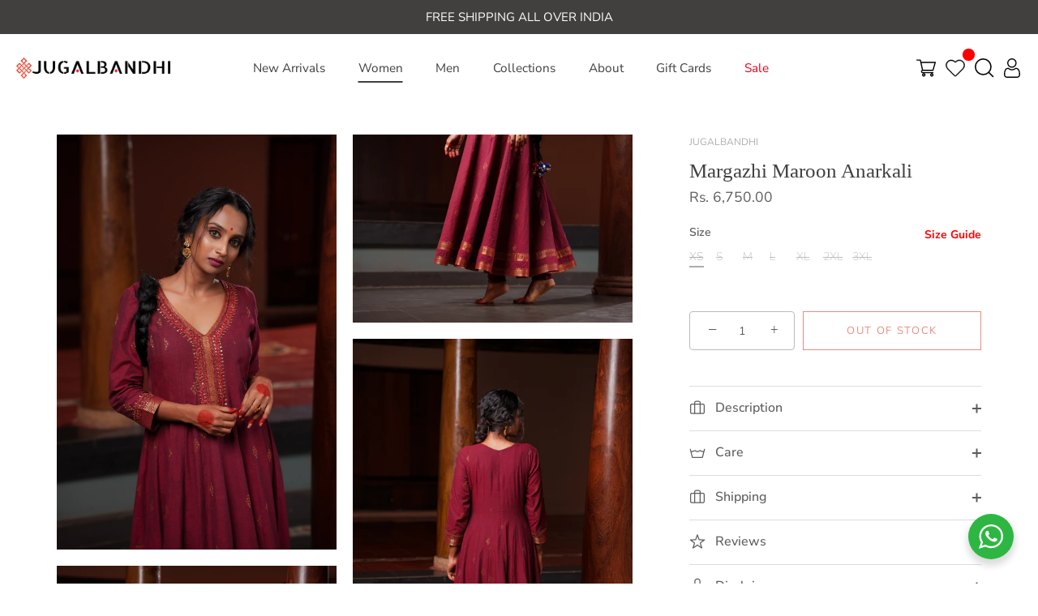

--- FILE ---
content_type: text/html; charset=utf-8
request_url: https://jugalbandhi.in/collections/women/products/maroon-anarkali
body_size: 42177
content:
<!doctype html>
<html class="no-js" lang="en">
<head>
  <meta name="facebook-domain-verification" content="aqzcmnwpvbwo8ohc1z0l5rw9shvxn4" />  
  <meta name="facebook-domain-verification" content="gqcueffw8ekodw1u9el3707h14gc2k" />  
  <!-- Showcase 7.1.1 -->

  <meta charset="utf-8" />
<meta name="viewport" content="width=device-width,initial-scale=1.0" />
<meta http-equiv="X-UA-Compatible" content="IE=edge">

<link rel="preconnect" href="https://cdn.shopify.com" crossorigin>
<link rel="preconnect" href="https://fonts.shopify.com" crossorigin>
<link rel="preconnect" href="https://monorail-edge.shopifysvc.com"><link rel="preload" as="font" href="//jugalbandhi.in/cdn/fonts/nunito_sans/nunitosans_n4.0276fe080df0ca4e6a22d9cb55aed3ed5ba6b1da.woff2" type="font/woff2" crossorigin><link rel="preload" as="font" href="//jugalbandhi.in/cdn/fonts/nunito_sans/nunitosans_n4.0276fe080df0ca4e6a22d9cb55aed3ed5ba6b1da.woff2" type="font/woff2" crossorigin><link rel="preload" as="font" href="//jugalbandhi.in/cdn/fonts/playfair_display/playfairdisplay_n4.9980f3e16959dc89137cc1369bfc3ae98af1deb9.woff2" type="font/woff2" crossorigin><link rel="preload" as="font" href="//jugalbandhi.in/cdn/fonts/poppins/poppins_n6.aa29d4918bc243723d56b59572e18228ed0786f6.woff2" type="font/woff2" crossorigin><link rel="preload" href="//jugalbandhi.in/cdn/shop/t/14/assets/vendor.min.js?v=29461139837223071051715240965" as="script">
<link rel="preload" href="//jugalbandhi.in/cdn/shop/t/14/assets/theme.js?v=76413959602021942211715240965" as="script"><link rel="canonical" href="https://jugalbandhi.in/products/maroon-anarkali" /><link rel="icon" href="//jugalbandhi.in/cdn/shop/files/Jugal_Fav_Ico_c4c1ece4-5bf9-482d-9894-03245163d90b.png?crop=center&height=48&v=1715576325&width=48" type="image/png"><meta name="description" content="Elevate your elegance with our Maroon Anarkali – a timeless blend of tradition and contemporary finesse. The deep maroon hue exudes sophistication, while intricate zari motifs celebrate craftsmanship. Make a statement at any occasion with this regal ensemble, embodying the perfect harmony of cultural heritage and moder">
<style>
    @font-face {
  font-family: "Nunito Sans";
  font-weight: 400;
  font-style: normal;
  font-display: swap;
  src: url("//jugalbandhi.in/cdn/fonts/nunito_sans/nunitosans_n4.0276fe080df0ca4e6a22d9cb55aed3ed5ba6b1da.woff2") format("woff2"),
       url("//jugalbandhi.in/cdn/fonts/nunito_sans/nunitosans_n4.b4964bee2f5e7fd9c3826447e73afe2baad607b7.woff") format("woff");
}

    @font-face {
  font-family: "Nunito Sans";
  font-weight: 200;
  font-style: normal;
  font-display: swap;
  src: url("//jugalbandhi.in/cdn/fonts/nunito_sans/nunitosans_n2.45902c8620b839cb2ec1db4ab2ec1326bddc1ee8.woff2") format("woff2"),
       url("//jugalbandhi.in/cdn/fonts/nunito_sans/nunitosans_n2.4acfc962337c42c1bb3ee113ce70287c1214f9ec.woff") format("woff");
}

    @font-face {
  font-family: "Nunito Sans";
  font-weight: 500;
  font-style: normal;
  font-display: swap;
  src: url("//jugalbandhi.in/cdn/fonts/nunito_sans/nunitosans_n5.6fc0ed1feb3fc393c40619f180fc49c4d0aae0db.woff2") format("woff2"),
       url("//jugalbandhi.in/cdn/fonts/nunito_sans/nunitosans_n5.2c84830b46099cbcc1095f30e0957b88b914e50a.woff") format("woff");
}

    @font-face {
  font-family: "Nunito Sans";
  font-weight: 600;
  font-style: normal;
  font-display: swap;
  src: url("//jugalbandhi.in/cdn/fonts/nunito_sans/nunitosans_n6.6e9464eba570101a53130c8130a9e17a8eb55c21.woff2") format("woff2"),
       url("//jugalbandhi.in/cdn/fonts/nunito_sans/nunitosans_n6.25a0ac0c0a8a26038c7787054dd6058dfbc20fa8.woff") format("woff");
}

    @font-face {
  font-family: "Nunito Sans";
  font-weight: 700;
  font-style: normal;
  font-display: swap;
  src: url("//jugalbandhi.in/cdn/fonts/nunito_sans/nunitosans_n7.25d963ed46da26098ebeab731e90d8802d989fa5.woff2") format("woff2"),
       url("//jugalbandhi.in/cdn/fonts/nunito_sans/nunitosans_n7.d32e3219b3d2ec82285d3027bd673efc61a996c8.woff") format("woff");
}

    @font-face {
  font-family: "Nunito Sans";
  font-weight: 400;
  font-style: italic;
  font-display: swap;
  src: url("//jugalbandhi.in/cdn/fonts/nunito_sans/nunitosans_i4.6e408730afac1484cf297c30b0e67c86d17fc586.woff2") format("woff2"),
       url("//jugalbandhi.in/cdn/fonts/nunito_sans/nunitosans_i4.c9b6dcbfa43622b39a5990002775a8381942ae38.woff") format("woff");
}

    @font-face {
  font-family: "Nunito Sans";
  font-weight: 700;
  font-style: italic;
  font-display: swap;
  src: url("//jugalbandhi.in/cdn/fonts/nunito_sans/nunitosans_i7.8c1124729eec046a321e2424b2acf328c2c12139.woff2") format("woff2"),
       url("//jugalbandhi.in/cdn/fonts/nunito_sans/nunitosans_i7.af4cda04357273e0996d21184432bcb14651a64d.woff") format("woff");
}

    @font-face {
  font-family: "Playfair Display";
  font-weight: 400;
  font-style: normal;
  font-display: swap;
  src: url("//jugalbandhi.in/cdn/fonts/playfair_display/playfairdisplay_n4.9980f3e16959dc89137cc1369bfc3ae98af1deb9.woff2") format("woff2"),
       url("//jugalbandhi.in/cdn/fonts/playfair_display/playfairdisplay_n4.c562b7c8e5637886a811d2a017f9e023166064ee.woff") format("woff");
}

    @font-face {
  font-family: "Nunito Sans";
  font-weight: 400;
  font-style: normal;
  font-display: swap;
  src: url("//jugalbandhi.in/cdn/fonts/nunito_sans/nunitosans_n4.0276fe080df0ca4e6a22d9cb55aed3ed5ba6b1da.woff2") format("woff2"),
       url("//jugalbandhi.in/cdn/fonts/nunito_sans/nunitosans_n4.b4964bee2f5e7fd9c3826447e73afe2baad607b7.woff") format("woff");
}

    @font-face {
  font-family: Poppins;
  font-weight: 600;
  font-style: normal;
  font-display: swap;
  src: url("//jugalbandhi.in/cdn/fonts/poppins/poppins_n6.aa29d4918bc243723d56b59572e18228ed0786f6.woff2") format("woff2"),
       url("//jugalbandhi.in/cdn/fonts/poppins/poppins_n6.5f815d845fe073750885d5b7e619ee00e8111208.woff") format("woff");
}

  </style>

  <meta name="theme-color" content="#e33f2a">

  <!-- Google Tag Manager -->
<script>(function(w,d,s,l,i){w[l]=w[l]||[];w[l].push({'gtm.start':
new Date().getTime(),event:'gtm.js'});var f=d.getElementsByTagName(s)[0],
j=d.createElement(s),dl=l!='dataLayer'?'&l='+l:'';j.async=true;j.src=
'https://www.googletagmanager.com/gtm.js?id='+i+dl;f.parentNode.insertBefore(j,f);
})(window,document,'script','dataLayer','GTM-K2QBWPCN');</script>
<!-- End Google Tag Manager -->

  <title>
    Margazhi Maroon Anarkali &ndash; JUGALBANDHI 
  </title>

  <meta property="og:site_name" content="JUGALBANDHI ">
<meta property="og:url" content="https://jugalbandhi.in/products/maroon-anarkali">
<meta property="og:title" content="Margazhi Maroon Anarkali">
<meta property="og:type" content="product">
<meta property="og:description" content="Elevate your elegance with our Maroon Anarkali – a timeless blend of tradition and contemporary finesse. The deep maroon hue exudes sophistication, while intricate zari motifs celebrate craftsmanship. Make a statement at any occasion with this regal ensemble, embodying the perfect harmony of cultural heritage and moder"><meta property="og:image" content="http://jugalbandhi.in/cdn/shop/files/JUGALBHANDI260720239135abt_1200x1200.jpg?v=1691652587">
  <meta property="og:image:secure_url" content="https://jugalbandhi.in/cdn/shop/files/JUGALBHANDI260720239135abt_1200x1200.jpg?v=1691652587">
  <meta property="og:image:width" content="1683">
  <meta property="og:image:height" content="2500"><meta property="og:price:amount" content="6,750.00">
  <meta property="og:price:currency" content="INR"><meta name="twitter:card" content="summary_large_image">
<meta name="twitter:title" content="Margazhi Maroon Anarkali">
<meta name="twitter:description" content="Elevate your elegance with our Maroon Anarkali – a timeless blend of tradition and contemporary finesse. The deep maroon hue exudes sophistication, while intricate zari motifs celebrate craftsmanship. Make a statement at any occasion with this regal ensemble, embodying the perfect harmony of cultural heritage and moder">


  <style data-shopify>
    :root {
      --viewport-height: 100vh;
      --viewport-height-first-section: 100vh;
      --nav-height: 0;
    }
  </style>

  <link href="//jugalbandhi.in/cdn/shop/t/14/assets/styles.css?v=110517357352525065931759333375" rel="stylesheet" type="text/css" media="all" />

  <link href="//jugalbandhi.in/cdn/shop/t/14/assets/custom.css?v=96253053129546954111716467236" rel="stylesheet" type="text/css" media="all" />


  <script>window.performance && window.performance.mark && window.performance.mark('shopify.content_for_header.start');</script><meta name="google-site-verification" content="cf5GWNw_ng0UPl6eJjGM1HRNVXjI6XLTpo7HkjGMyVk">
<meta id="shopify-digital-wallet" name="shopify-digital-wallet" content="/62759665919/digital_wallets/dialog">
<meta id="in-context-paypal-metadata" data-shop-id="62759665919" data-venmo-supported="false" data-environment="production" data-locale="en_US" data-paypal-v4="true" data-currency="INR">
<link rel="alternate" type="application/json+oembed" href="https://jugalbandhi.in/products/maroon-anarkali.oembed">
<script async="async" src="/checkouts/internal/preloads.js?locale=en-IN"></script>
<script id="shopify-features" type="application/json">{"accessToken":"97af134f7f96957f7f5ec252d9210cac","betas":["rich-media-storefront-analytics"],"domain":"jugalbandhi.in","predictiveSearch":true,"shopId":62759665919,"locale":"en"}</script>
<script>var Shopify = Shopify || {};
Shopify.shop = "jugalb.myshopify.com";
Shopify.locale = "en";
Shopify.currency = {"active":"INR","rate":"1.0"};
Shopify.country = "IN";
Shopify.theme = {"name":"Ready to go live","id":141943210239,"schema_name":"Showcase","schema_version":"7.1.1","theme_store_id":677,"role":"main"};
Shopify.theme.handle = "null";
Shopify.theme.style = {"id":null,"handle":null};
Shopify.cdnHost = "jugalbandhi.in/cdn";
Shopify.routes = Shopify.routes || {};
Shopify.routes.root = "/";</script>
<script type="module">!function(o){(o.Shopify=o.Shopify||{}).modules=!0}(window);</script>
<script>!function(o){function n(){var o=[];function n(){o.push(Array.prototype.slice.apply(arguments))}return n.q=o,n}var t=o.Shopify=o.Shopify||{};t.loadFeatures=n(),t.autoloadFeatures=n()}(window);</script>
<script id="shop-js-analytics" type="application/json">{"pageType":"product"}</script>
<script defer="defer" async type="module" src="//jugalbandhi.in/cdn/shopifycloud/shop-js/modules/v2/client.init-shop-cart-sync_BT-GjEfc.en.esm.js"></script>
<script defer="defer" async type="module" src="//jugalbandhi.in/cdn/shopifycloud/shop-js/modules/v2/chunk.common_D58fp_Oc.esm.js"></script>
<script defer="defer" async type="module" src="//jugalbandhi.in/cdn/shopifycloud/shop-js/modules/v2/chunk.modal_xMitdFEc.esm.js"></script>
<script type="module">
  await import("//jugalbandhi.in/cdn/shopifycloud/shop-js/modules/v2/client.init-shop-cart-sync_BT-GjEfc.en.esm.js");
await import("//jugalbandhi.in/cdn/shopifycloud/shop-js/modules/v2/chunk.common_D58fp_Oc.esm.js");
await import("//jugalbandhi.in/cdn/shopifycloud/shop-js/modules/v2/chunk.modal_xMitdFEc.esm.js");

  window.Shopify.SignInWithShop?.initShopCartSync?.({"fedCMEnabled":true,"windoidEnabled":true});

</script>
<script>(function() {
  var isLoaded = false;
  function asyncLoad() {
    if (isLoaded) return;
    isLoaded = true;
    var urls = ["https:\/\/cdn.tmnls.reputon.com\/assets\/widget.js?shop=jugalb.myshopify.com","https:\/\/rio.pwztag.com\/rio.js?shop=jugalb.myshopify.com","https:\/\/galleries.goodapps.io\/goodapps.js?domain=https:\/\/galleries.goodapps.io\/\u0026aws=https:\/\/s3-us-west-2.amazonaws.com\/goodapps-galleryp-1\/\u0026shop=jugalb.myshopify.com","https:\/\/static.shopapps.ai\/widget.js?shop=jugalb.myshopify.com"];
    for (var i = 0; i < urls.length; i++) {
      var s = document.createElement('script');
      s.type = 'text/javascript';
      s.async = true;
      s.src = urls[i];
      var x = document.getElementsByTagName('script')[0];
      x.parentNode.insertBefore(s, x);
    }
  };
  if(window.attachEvent) {
    window.attachEvent('onload', asyncLoad);
  } else {
    window.addEventListener('load', asyncLoad, false);
  }
})();</script>
<script id="__st">var __st={"a":62759665919,"offset":19800,"reqid":"f0821a10-c622-429e-8c84-7d5a98ae36fb-1769146421","pageurl":"jugalbandhi.in\/collections\/women\/products\/maroon-anarkali","u":"fbe28c911012","p":"product","rtyp":"product","rid":8172072632575};</script>
<script>window.ShopifyPaypalV4VisibilityTracking = true;</script>
<script id="captcha-bootstrap">!function(){'use strict';const t='contact',e='account',n='new_comment',o=[[t,t],['blogs',n],['comments',n],[t,'customer']],c=[[e,'customer_login'],[e,'guest_login'],[e,'recover_customer_password'],[e,'create_customer']],r=t=>t.map((([t,e])=>`form[action*='/${t}']:not([data-nocaptcha='true']) input[name='form_type'][value='${e}']`)).join(','),a=t=>()=>t?[...document.querySelectorAll(t)].map((t=>t.form)):[];function s(){const t=[...o],e=r(t);return a(e)}const i='password',u='form_key',d=['recaptcha-v3-token','g-recaptcha-response','h-captcha-response',i],f=()=>{try{return window.sessionStorage}catch{return}},m='__shopify_v',_=t=>t.elements[u];function p(t,e,n=!1){try{const o=window.sessionStorage,c=JSON.parse(o.getItem(e)),{data:r}=function(t){const{data:e,action:n}=t;return t[m]||n?{data:e,action:n}:{data:t,action:n}}(c);for(const[e,n]of Object.entries(r))t.elements[e]&&(t.elements[e].value=n);n&&o.removeItem(e)}catch(o){console.error('form repopulation failed',{error:o})}}const l='form_type',E='cptcha';function T(t){t.dataset[E]=!0}const w=window,h=w.document,L='Shopify',v='ce_forms',y='captcha';let A=!1;((t,e)=>{const n=(g='f06e6c50-85a8-45c8-87d0-21a2b65856fe',I='https://cdn.shopify.com/shopifycloud/storefront-forms-hcaptcha/ce_storefront_forms_captcha_hcaptcha.v1.5.2.iife.js',D={infoText:'Protected by hCaptcha',privacyText:'Privacy',termsText:'Terms'},(t,e,n)=>{const o=w[L][v],c=o.bindForm;if(c)return c(t,g,e,D).then(n);var r;o.q.push([[t,g,e,D],n]),r=I,A||(h.body.append(Object.assign(h.createElement('script'),{id:'captcha-provider',async:!0,src:r})),A=!0)});var g,I,D;w[L]=w[L]||{},w[L][v]=w[L][v]||{},w[L][v].q=[],w[L][y]=w[L][y]||{},w[L][y].protect=function(t,e){n(t,void 0,e),T(t)},Object.freeze(w[L][y]),function(t,e,n,w,h,L){const[v,y,A,g]=function(t,e,n){const i=e?o:[],u=t?c:[],d=[...i,...u],f=r(d),m=r(i),_=r(d.filter((([t,e])=>n.includes(e))));return[a(f),a(m),a(_),s()]}(w,h,L),I=t=>{const e=t.target;return e instanceof HTMLFormElement?e:e&&e.form},D=t=>v().includes(t);t.addEventListener('submit',(t=>{const e=I(t);if(!e)return;const n=D(e)&&!e.dataset.hcaptchaBound&&!e.dataset.recaptchaBound,o=_(e),c=g().includes(e)&&(!o||!o.value);(n||c)&&t.preventDefault(),c&&!n&&(function(t){try{if(!f())return;!function(t){const e=f();if(!e)return;const n=_(t);if(!n)return;const o=n.value;o&&e.removeItem(o)}(t);const e=Array.from(Array(32),(()=>Math.random().toString(36)[2])).join('');!function(t,e){_(t)||t.append(Object.assign(document.createElement('input'),{type:'hidden',name:u})),t.elements[u].value=e}(t,e),function(t,e){const n=f();if(!n)return;const o=[...t.querySelectorAll(`input[type='${i}']`)].map((({name:t})=>t)),c=[...d,...o],r={};for(const[a,s]of new FormData(t).entries())c.includes(a)||(r[a]=s);n.setItem(e,JSON.stringify({[m]:1,action:t.action,data:r}))}(t,e)}catch(e){console.error('failed to persist form',e)}}(e),e.submit())}));const S=(t,e)=>{t&&!t.dataset[E]&&(n(t,e.some((e=>e===t))),T(t))};for(const o of['focusin','change'])t.addEventListener(o,(t=>{const e=I(t);D(e)&&S(e,y())}));const B=e.get('form_key'),M=e.get(l),P=B&&M;t.addEventListener('DOMContentLoaded',(()=>{const t=y();if(P)for(const e of t)e.elements[l].value===M&&p(e,B);[...new Set([...A(),...v().filter((t=>'true'===t.dataset.shopifyCaptcha))])].forEach((e=>S(e,t)))}))}(h,new URLSearchParams(w.location.search),n,t,e,['guest_login'])})(!0,!0)}();</script>
<script integrity="sha256-4kQ18oKyAcykRKYeNunJcIwy7WH5gtpwJnB7kiuLZ1E=" data-source-attribution="shopify.loadfeatures" defer="defer" src="//jugalbandhi.in/cdn/shopifycloud/storefront/assets/storefront/load_feature-a0a9edcb.js" crossorigin="anonymous"></script>
<script data-source-attribution="shopify.dynamic_checkout.dynamic.init">var Shopify=Shopify||{};Shopify.PaymentButton=Shopify.PaymentButton||{isStorefrontPortableWallets:!0,init:function(){window.Shopify.PaymentButton.init=function(){};var t=document.createElement("script");t.src="https://jugalbandhi.in/cdn/shopifycloud/portable-wallets/latest/portable-wallets.en.js",t.type="module",document.head.appendChild(t)}};
</script>
<script data-source-attribution="shopify.dynamic_checkout.buyer_consent">
  function portableWalletsHideBuyerConsent(e){var t=document.getElementById("shopify-buyer-consent"),n=document.getElementById("shopify-subscription-policy-button");t&&n&&(t.classList.add("hidden"),t.setAttribute("aria-hidden","true"),n.removeEventListener("click",e))}function portableWalletsShowBuyerConsent(e){var t=document.getElementById("shopify-buyer-consent"),n=document.getElementById("shopify-subscription-policy-button");t&&n&&(t.classList.remove("hidden"),t.removeAttribute("aria-hidden"),n.addEventListener("click",e))}window.Shopify?.PaymentButton&&(window.Shopify.PaymentButton.hideBuyerConsent=portableWalletsHideBuyerConsent,window.Shopify.PaymentButton.showBuyerConsent=portableWalletsShowBuyerConsent);
</script>
<script>
  function portableWalletsCleanup(e){e&&e.src&&console.error("Failed to load portable wallets script "+e.src);var t=document.querySelectorAll("shopify-accelerated-checkout .shopify-payment-button__skeleton, shopify-accelerated-checkout-cart .wallet-cart-button__skeleton"),e=document.getElementById("shopify-buyer-consent");for(let e=0;e<t.length;e++)t[e].remove();e&&e.remove()}function portableWalletsNotLoadedAsModule(e){e instanceof ErrorEvent&&"string"==typeof e.message&&e.message.includes("import.meta")&&"string"==typeof e.filename&&e.filename.includes("portable-wallets")&&(window.removeEventListener("error",portableWalletsNotLoadedAsModule),window.Shopify.PaymentButton.failedToLoad=e,"loading"===document.readyState?document.addEventListener("DOMContentLoaded",window.Shopify.PaymentButton.init):window.Shopify.PaymentButton.init())}window.addEventListener("error",portableWalletsNotLoadedAsModule);
</script>

<script type="module" src="https://jugalbandhi.in/cdn/shopifycloud/portable-wallets/latest/portable-wallets.en.js" onError="portableWalletsCleanup(this)" crossorigin="anonymous"></script>
<script nomodule>
  document.addEventListener("DOMContentLoaded", portableWalletsCleanup);
</script>

<script id='scb4127' type='text/javascript' async='' src='https://jugalbandhi.in/cdn/shopifycloud/privacy-banner/storefront-banner.js'></script><link id="shopify-accelerated-checkout-styles" rel="stylesheet" media="screen" href="https://jugalbandhi.in/cdn/shopifycloud/portable-wallets/latest/accelerated-checkout-backwards-compat.css" crossorigin="anonymous">
<style id="shopify-accelerated-checkout-cart">
        #shopify-buyer-consent {
  margin-top: 1em;
  display: inline-block;
  width: 100%;
}

#shopify-buyer-consent.hidden {
  display: none;
}

#shopify-subscription-policy-button {
  background: none;
  border: none;
  padding: 0;
  text-decoration: underline;
  font-size: inherit;
  cursor: pointer;
}

#shopify-subscription-policy-button::before {
  box-shadow: none;
}

      </style>

<script>window.performance && window.performance.mark && window.performance.mark('shopify.content_for_header.end');</script>

  <script>
    document.documentElement.className = document.documentElement.className.replace('no-js', 'js');
    window.theme = window.theme || {};
    
      theme.money_format_with_code_preference = "\u003cspan class='money'\u003eRs. {{amount}}\u003c\/span\u003e";
    
    theme.money_format = "\u003cspan class='money'\u003eRs. {{amount}}\u003c\/span\u003e";
    theme.money_container = '.theme-money';
    theme.strings = {
      previous: "Previous",
      next: "Next",
      close: "Close",
      addressError: "Error looking up that address",
      addressNoResults: "No results for that address",
      addressQueryLimit: "You have exceeded the Google API usage limit. Consider upgrading to a \u003ca href=\"https:\/\/developers.google.com\/maps\/premium\/usage-limits\"\u003ePremium Plan\u003c\/a\u003e.",
      authError: "There was a problem authenticating your Google Maps API Key.",
      back: "Back",
      cartConfirmation: "You must agree to the terms and conditions before continuing.",
      loadMore: "Load more",
      infiniteScrollNoMore: "No more results",
      priceNonExistent: "Unavailable",
      buttonDefault: "Add to Cart",
      buttonPreorder: "Pre-order",
      buttonNoStock: "Out of stock",
      buttonNoVariant: "Unavailable",
      variantNoStock: "Sold out",
      unitPriceSeparator: " \/ ",
      colorBoxPrevious: "Previous",
      colorBoxNext: "Next",
      colorBoxClose: "Close",
      navigateHome: "Home",
      productAddingToCart: "Adding",
      productAddedToCart: "Added to cart",
      popupWasAdded: "was added to your cart",
      popupCheckout: "Checkout",
      popupContinueShopping: "Continue shopping",
      onlyXLeft: "[[ quantity ]] in stock",
      priceSoldOut: "Sold Out",
      inventoryLowStock: "Low stock",
      inventoryInStock: "In stock",
      loading: "Loading...",
      viewCart: "View cart",
      page: "Page {{ page }}",
      imageSlider: "Image slider",
      clearAll: "Clear all"
    };
    theme.routes = {
      root_url: '/',
      cart_url: '/cart',
      cart_add_url: '/cart/add',
      cart_change_url: '/cart/change',
      cart_update_url: '/cart/update.js',
      checkout: '/checkout'
    };
    theme.settings = {
      animationEnabledDesktop: true,
      animationEnabledMobile: true
    };

    theme.checkViewportFillers = function(){
      var toggleState = false;
      var elPageContent = document.getElementById('page-content');
      if(elPageContent) {
        var elOverlapSection = elPageContent.querySelector('.header-overlap-section');
        if (elOverlapSection) {
          var padding = parseInt(getComputedStyle(elPageContent).getPropertyValue('padding-top'));
          toggleState = ((Math.round(elOverlapSection.offsetTop) - padding) === 0);
        }
      }
      if(toggleState) {
        document.getElementsByTagName('body')[0].classList.add('header-section-overlap');
      } else {
        document.getElementsByTagName('body')[0].classList.remove('header-section-overlap');
      }
    };

    theme.assessAltLogo = function(){
      var elsOverlappers = document.querySelectorAll('.needs-alt-logo');
      var useAltLogo = false;
      if(elsOverlappers.length) {
        var elSiteControl = document.querySelector('#site-control');
        var elSiteControlInner = document.querySelector('#site-control .site-control__inner');
        var headerMid = elSiteControlInner.offsetTop + elSiteControl.offsetTop + elSiteControlInner.offsetHeight / 2;
        Array.prototype.forEach.call(elsOverlappers, function(el, i){
          var thisTop = el.getBoundingClientRect().top;
          var thisBottom = thisTop + el.offsetHeight;
          if(headerMid > thisTop && headerMid < thisBottom) {
            useAltLogo = true;
            return false;
          }
        });
      }
      if(useAltLogo) {
        document.getElementsByTagName('body')[0].classList.add('use-alt-logo');
      } else {
        document.getElementsByTagName('body')[0].classList.remove('use-alt-logo');
      }
    };
  </script>
<link rel="stylesheet" href="http://fortawesome.github.io/Font-Awesome/assets/font-awesome/css/font-awesome.css">   
<link href="https://maxcdn.bootstrapcdn.com/font-awesome/4.2.0/css/font-awesome.min.css" rel="stylesheet">

<script src="https://cdn.shopify.com/extensions/019b93c1-bc14-7200-9724-fabc47201519/my-app-115/assets/sdk.js" type="text/javascript" defer="defer"></script>
<link href="https://cdn.shopify.com/extensions/019b93c1-bc14-7200-9724-fabc47201519/my-app-115/assets/sdk.css" rel="stylesheet" type="text/css" media="all">
<script src="https://cdn.shopify.com/extensions/019b7cd0-6587-73c3-9937-bcc2249fa2c4/lb-upsell-227/assets/lb-selleasy.js" type="text/javascript" defer="defer"></script>
<link href="https://monorail-edge.shopifysvc.com" rel="dns-prefetch">
<script>(function(){if ("sendBeacon" in navigator && "performance" in window) {try {var session_token_from_headers = performance.getEntriesByType('navigation')[0].serverTiming.find(x => x.name == '_s').description;} catch {var session_token_from_headers = undefined;}var session_cookie_matches = document.cookie.match(/_shopify_s=([^;]*)/);var session_token_from_cookie = session_cookie_matches && session_cookie_matches.length === 2 ? session_cookie_matches[1] : "";var session_token = session_token_from_headers || session_token_from_cookie || "";function handle_abandonment_event(e) {var entries = performance.getEntries().filter(function(entry) {return /monorail-edge.shopifysvc.com/.test(entry.name);});if (!window.abandonment_tracked && entries.length === 0) {window.abandonment_tracked = true;var currentMs = Date.now();var navigation_start = performance.timing.navigationStart;var payload = {shop_id: 62759665919,url: window.location.href,navigation_start,duration: currentMs - navigation_start,session_token,page_type: "product"};window.navigator.sendBeacon("https://monorail-edge.shopifysvc.com/v1/produce", JSON.stringify({schema_id: "online_store_buyer_site_abandonment/1.1",payload: payload,metadata: {event_created_at_ms: currentMs,event_sent_at_ms: currentMs}}));}}window.addEventListener('pagehide', handle_abandonment_event);}}());</script>
<script id="web-pixels-manager-setup">(function e(e,d,r,n,o){if(void 0===o&&(o={}),!Boolean(null===(a=null===(i=window.Shopify)||void 0===i?void 0:i.analytics)||void 0===a?void 0:a.replayQueue)){var i,a;window.Shopify=window.Shopify||{};var t=window.Shopify;t.analytics=t.analytics||{};var s=t.analytics;s.replayQueue=[],s.publish=function(e,d,r){return s.replayQueue.push([e,d,r]),!0};try{self.performance.mark("wpm:start")}catch(e){}var l=function(){var e={modern:/Edge?\/(1{2}[4-9]|1[2-9]\d|[2-9]\d{2}|\d{4,})\.\d+(\.\d+|)|Firefox\/(1{2}[4-9]|1[2-9]\d|[2-9]\d{2}|\d{4,})\.\d+(\.\d+|)|Chrom(ium|e)\/(9{2}|\d{3,})\.\d+(\.\d+|)|(Maci|X1{2}).+ Version\/(15\.\d+|(1[6-9]|[2-9]\d|\d{3,})\.\d+)([,.]\d+|)( \(\w+\)|)( Mobile\/\w+|) Safari\/|Chrome.+OPR\/(9{2}|\d{3,})\.\d+\.\d+|(CPU[ +]OS|iPhone[ +]OS|CPU[ +]iPhone|CPU IPhone OS|CPU iPad OS)[ +]+(15[._]\d+|(1[6-9]|[2-9]\d|\d{3,})[._]\d+)([._]\d+|)|Android:?[ /-](13[3-9]|1[4-9]\d|[2-9]\d{2}|\d{4,})(\.\d+|)(\.\d+|)|Android.+Firefox\/(13[5-9]|1[4-9]\d|[2-9]\d{2}|\d{4,})\.\d+(\.\d+|)|Android.+Chrom(ium|e)\/(13[3-9]|1[4-9]\d|[2-9]\d{2}|\d{4,})\.\d+(\.\d+|)|SamsungBrowser\/([2-9]\d|\d{3,})\.\d+/,legacy:/Edge?\/(1[6-9]|[2-9]\d|\d{3,})\.\d+(\.\d+|)|Firefox\/(5[4-9]|[6-9]\d|\d{3,})\.\d+(\.\d+|)|Chrom(ium|e)\/(5[1-9]|[6-9]\d|\d{3,})\.\d+(\.\d+|)([\d.]+$|.*Safari\/(?![\d.]+ Edge\/[\d.]+$))|(Maci|X1{2}).+ Version\/(10\.\d+|(1[1-9]|[2-9]\d|\d{3,})\.\d+)([,.]\d+|)( \(\w+\)|)( Mobile\/\w+|) Safari\/|Chrome.+OPR\/(3[89]|[4-9]\d|\d{3,})\.\d+\.\d+|(CPU[ +]OS|iPhone[ +]OS|CPU[ +]iPhone|CPU IPhone OS|CPU iPad OS)[ +]+(10[._]\d+|(1[1-9]|[2-9]\d|\d{3,})[._]\d+)([._]\d+|)|Android:?[ /-](13[3-9]|1[4-9]\d|[2-9]\d{2}|\d{4,})(\.\d+|)(\.\d+|)|Mobile Safari.+OPR\/([89]\d|\d{3,})\.\d+\.\d+|Android.+Firefox\/(13[5-9]|1[4-9]\d|[2-9]\d{2}|\d{4,})\.\d+(\.\d+|)|Android.+Chrom(ium|e)\/(13[3-9]|1[4-9]\d|[2-9]\d{2}|\d{4,})\.\d+(\.\d+|)|Android.+(UC? ?Browser|UCWEB|U3)[ /]?(15\.([5-9]|\d{2,})|(1[6-9]|[2-9]\d|\d{3,})\.\d+)\.\d+|SamsungBrowser\/(5\.\d+|([6-9]|\d{2,})\.\d+)|Android.+MQ{2}Browser\/(14(\.(9|\d{2,})|)|(1[5-9]|[2-9]\d|\d{3,})(\.\d+|))(\.\d+|)|K[Aa][Ii]OS\/(3\.\d+|([4-9]|\d{2,})\.\d+)(\.\d+|)/},d=e.modern,r=e.legacy,n=navigator.userAgent;return n.match(d)?"modern":n.match(r)?"legacy":"unknown"}(),u="modern"===l?"modern":"legacy",c=(null!=n?n:{modern:"",legacy:""})[u],f=function(e){return[e.baseUrl,"/wpm","/b",e.hashVersion,"modern"===e.buildTarget?"m":"l",".js"].join("")}({baseUrl:d,hashVersion:r,buildTarget:u}),m=function(e){var d=e.version,r=e.bundleTarget,n=e.surface,o=e.pageUrl,i=e.monorailEndpoint;return{emit:function(e){var a=e.status,t=e.errorMsg,s=(new Date).getTime(),l=JSON.stringify({metadata:{event_sent_at_ms:s},events:[{schema_id:"web_pixels_manager_load/3.1",payload:{version:d,bundle_target:r,page_url:o,status:a,surface:n,error_msg:t},metadata:{event_created_at_ms:s}}]});if(!i)return console&&console.warn&&console.warn("[Web Pixels Manager] No Monorail endpoint provided, skipping logging."),!1;try{return self.navigator.sendBeacon.bind(self.navigator)(i,l)}catch(e){}var u=new XMLHttpRequest;try{return u.open("POST",i,!0),u.setRequestHeader("Content-Type","text/plain"),u.send(l),!0}catch(e){return console&&console.warn&&console.warn("[Web Pixels Manager] Got an unhandled error while logging to Monorail."),!1}}}}({version:r,bundleTarget:l,surface:e.surface,pageUrl:self.location.href,monorailEndpoint:e.monorailEndpoint});try{o.browserTarget=l,function(e){var d=e.src,r=e.async,n=void 0===r||r,o=e.onload,i=e.onerror,a=e.sri,t=e.scriptDataAttributes,s=void 0===t?{}:t,l=document.createElement("script"),u=document.querySelector("head"),c=document.querySelector("body");if(l.async=n,l.src=d,a&&(l.integrity=a,l.crossOrigin="anonymous"),s)for(var f in s)if(Object.prototype.hasOwnProperty.call(s,f))try{l.dataset[f]=s[f]}catch(e){}if(o&&l.addEventListener("load",o),i&&l.addEventListener("error",i),u)u.appendChild(l);else{if(!c)throw new Error("Did not find a head or body element to append the script");c.appendChild(l)}}({src:f,async:!0,onload:function(){if(!function(){var e,d;return Boolean(null===(d=null===(e=window.Shopify)||void 0===e?void 0:e.analytics)||void 0===d?void 0:d.initialized)}()){var d=window.webPixelsManager.init(e)||void 0;if(d){var r=window.Shopify.analytics;r.replayQueue.forEach((function(e){var r=e[0],n=e[1],o=e[2];d.publishCustomEvent(r,n,o)})),r.replayQueue=[],r.publish=d.publishCustomEvent,r.visitor=d.visitor,r.initialized=!0}}},onerror:function(){return m.emit({status:"failed",errorMsg:"".concat(f," has failed to load")})},sri:function(e){var d=/^sha384-[A-Za-z0-9+/=]+$/;return"string"==typeof e&&d.test(e)}(c)?c:"",scriptDataAttributes:o}),m.emit({status:"loading"})}catch(e){m.emit({status:"failed",errorMsg:(null==e?void 0:e.message)||"Unknown error"})}}})({shopId: 62759665919,storefrontBaseUrl: "https://jugalbandhi.in",extensionsBaseUrl: "https://extensions.shopifycdn.com/cdn/shopifycloud/web-pixels-manager",monorailEndpoint: "https://monorail-edge.shopifysvc.com/unstable/produce_batch",surface: "storefront-renderer",enabledBetaFlags: ["2dca8a86"],webPixelsConfigList: [{"id":"512688383","configuration":"{\"config\":\"{\\\"pixel_id\\\":\\\"G-8RME0MWKKX\\\",\\\"target_country\\\":\\\"IN\\\",\\\"gtag_events\\\":[{\\\"type\\\":\\\"begin_checkout\\\",\\\"action_label\\\":\\\"G-8RME0MWKKX\\\"},{\\\"type\\\":\\\"search\\\",\\\"action_label\\\":\\\"G-8RME0MWKKX\\\"},{\\\"type\\\":\\\"view_item\\\",\\\"action_label\\\":[\\\"G-8RME0MWKKX\\\",\\\"MC-XT32Q5QZP0\\\"]},{\\\"type\\\":\\\"purchase\\\",\\\"action_label\\\":[\\\"G-8RME0MWKKX\\\",\\\"MC-XT32Q5QZP0\\\"]},{\\\"type\\\":\\\"page_view\\\",\\\"action_label\\\":[\\\"G-8RME0MWKKX\\\",\\\"MC-XT32Q5QZP0\\\"]},{\\\"type\\\":\\\"add_payment_info\\\",\\\"action_label\\\":\\\"G-8RME0MWKKX\\\"},{\\\"type\\\":\\\"add_to_cart\\\",\\\"action_label\\\":\\\"G-8RME0MWKKX\\\"}],\\\"enable_monitoring_mode\\\":false}\"}","eventPayloadVersion":"v1","runtimeContext":"OPEN","scriptVersion":"b2a88bafab3e21179ed38636efcd8a93","type":"APP","apiClientId":1780363,"privacyPurposes":[],"dataSharingAdjustments":{"protectedCustomerApprovalScopes":["read_customer_address","read_customer_email","read_customer_name","read_customer_personal_data","read_customer_phone"]}},{"id":"183369983","configuration":"{\"pixel_id\":\"769198268707047\",\"pixel_type\":\"facebook_pixel\",\"metaapp_system_user_token\":\"-\"}","eventPayloadVersion":"v1","runtimeContext":"OPEN","scriptVersion":"ca16bc87fe92b6042fbaa3acc2fbdaa6","type":"APP","apiClientId":2329312,"privacyPurposes":["ANALYTICS","MARKETING","SALE_OF_DATA"],"dataSharingAdjustments":{"protectedCustomerApprovalScopes":["read_customer_address","read_customer_email","read_customer_name","read_customer_personal_data","read_customer_phone"]}},{"id":"116654335","configuration":"{\"accountID\":\"selleasy-metrics-track\"}","eventPayloadVersion":"v1","runtimeContext":"STRICT","scriptVersion":"5aac1f99a8ca74af74cea751ede503d2","type":"APP","apiClientId":5519923,"privacyPurposes":[],"dataSharingAdjustments":{"protectedCustomerApprovalScopes":["read_customer_email","read_customer_name","read_customer_personal_data"]}},{"id":"shopify-app-pixel","configuration":"{}","eventPayloadVersion":"v1","runtimeContext":"STRICT","scriptVersion":"0450","apiClientId":"shopify-pixel","type":"APP","privacyPurposes":["ANALYTICS","MARKETING"]},{"id":"shopify-custom-pixel","eventPayloadVersion":"v1","runtimeContext":"LAX","scriptVersion":"0450","apiClientId":"shopify-pixel","type":"CUSTOM","privacyPurposes":["ANALYTICS","MARKETING"]}],isMerchantRequest: false,initData: {"shop":{"name":"JUGALBANDHI ","paymentSettings":{"currencyCode":"INR"},"myshopifyDomain":"jugalb.myshopify.com","countryCode":"IN","storefrontUrl":"https:\/\/jugalbandhi.in"},"customer":null,"cart":null,"checkout":null,"productVariants":[{"price":{"amount":6750.0,"currencyCode":"INR"},"product":{"title":"Margazhi Maroon Anarkali","vendor":"JUGALBANDHI","id":"8172072632575","untranslatedTitle":"Margazhi Maroon Anarkali","url":"\/products\/maroon-anarkali","type":"Anarkali"},"id":"44205475758335","image":{"src":"\/\/jugalbandhi.in\/cdn\/shop\/files\/JUGALBHANDI260720239135abt.jpg?v=1691652587"},"sku":"GJBK482_XS","title":"XS","untranslatedTitle":"XS"},{"price":{"amount":6750.0,"currencyCode":"INR"},"product":{"title":"Margazhi Maroon Anarkali","vendor":"JUGALBANDHI","id":"8172072632575","untranslatedTitle":"Margazhi Maroon Anarkali","url":"\/products\/maroon-anarkali","type":"Anarkali"},"id":"44205475791103","image":{"src":"\/\/jugalbandhi.in\/cdn\/shop\/files\/JUGALBHANDI260720239135abt.jpg?v=1691652587"},"sku":"GJBK482_S","title":"S","untranslatedTitle":"S"},{"price":{"amount":6750.0,"currencyCode":"INR"},"product":{"title":"Margazhi Maroon Anarkali","vendor":"JUGALBANDHI","id":"8172072632575","untranslatedTitle":"Margazhi Maroon Anarkali","url":"\/products\/maroon-anarkali","type":"Anarkali"},"id":"44205475823871","image":{"src":"\/\/jugalbandhi.in\/cdn\/shop\/files\/JUGALBHANDI260720239135abt.jpg?v=1691652587"},"sku":"GJBK482_M","title":"M","untranslatedTitle":"M"},{"price":{"amount":6750.0,"currencyCode":"INR"},"product":{"title":"Margazhi Maroon Anarkali","vendor":"JUGALBANDHI","id":"8172072632575","untranslatedTitle":"Margazhi Maroon Anarkali","url":"\/products\/maroon-anarkali","type":"Anarkali"},"id":"44205475856639","image":{"src":"\/\/jugalbandhi.in\/cdn\/shop\/files\/JUGALBHANDI260720239135abt.jpg?v=1691652587"},"sku":"GJBK482_L","title":"L","untranslatedTitle":"L"},{"price":{"amount":6750.0,"currencyCode":"INR"},"product":{"title":"Margazhi Maroon Anarkali","vendor":"JUGALBANDHI","id":"8172072632575","untranslatedTitle":"Margazhi Maroon Anarkali","url":"\/products\/maroon-anarkali","type":"Anarkali"},"id":"44205475889407","image":{"src":"\/\/jugalbandhi.in\/cdn\/shop\/files\/JUGALBHANDI260720239135abt.jpg?v=1691652587"},"sku":"GJBK482_XL","title":"XL","untranslatedTitle":"XL"},{"price":{"amount":6750.0,"currencyCode":"INR"},"product":{"title":"Margazhi Maroon Anarkali","vendor":"JUGALBANDHI","id":"8172072632575","untranslatedTitle":"Margazhi Maroon Anarkali","url":"\/products\/maroon-anarkali","type":"Anarkali"},"id":"44205475922175","image":{"src":"\/\/jugalbandhi.in\/cdn\/shop\/files\/JUGALBHANDI260720239135abt.jpg?v=1691652587"},"sku":"GJBK482_2XL","title":"2XL","untranslatedTitle":"2XL"},{"price":{"amount":6750.0,"currencyCode":"INR"},"product":{"title":"Margazhi Maroon Anarkali","vendor":"JUGALBANDHI","id":"8172072632575","untranslatedTitle":"Margazhi Maroon Anarkali","url":"\/products\/maroon-anarkali","type":"Anarkali"},"id":"44205475954943","image":{"src":"\/\/jugalbandhi.in\/cdn\/shop\/files\/JUGALBHANDI260720239135abt.jpg?v=1691652587"},"sku":"GJBK482_3XL","title":"3XL","untranslatedTitle":"3XL"}],"purchasingCompany":null},},"https://jugalbandhi.in/cdn","fcfee988w5aeb613cpc8e4bc33m6693e112",{"modern":"","legacy":""},{"shopId":"62759665919","storefrontBaseUrl":"https:\/\/jugalbandhi.in","extensionBaseUrl":"https:\/\/extensions.shopifycdn.com\/cdn\/shopifycloud\/web-pixels-manager","surface":"storefront-renderer","enabledBetaFlags":"[\"2dca8a86\"]","isMerchantRequest":"false","hashVersion":"fcfee988w5aeb613cpc8e4bc33m6693e112","publish":"custom","events":"[[\"page_viewed\",{}],[\"product_viewed\",{\"productVariant\":{\"price\":{\"amount\":6750.0,\"currencyCode\":\"INR\"},\"product\":{\"title\":\"Margazhi Maroon Anarkali\",\"vendor\":\"JUGALBANDHI\",\"id\":\"8172072632575\",\"untranslatedTitle\":\"Margazhi Maroon Anarkali\",\"url\":\"\/products\/maroon-anarkali\",\"type\":\"Anarkali\"},\"id\":\"44205475758335\",\"image\":{\"src\":\"\/\/jugalbandhi.in\/cdn\/shop\/files\/JUGALBHANDI260720239135abt.jpg?v=1691652587\"},\"sku\":\"GJBK482_XS\",\"title\":\"XS\",\"untranslatedTitle\":\"XS\"}}]]"});</script><script>
  window.ShopifyAnalytics = window.ShopifyAnalytics || {};
  window.ShopifyAnalytics.meta = window.ShopifyAnalytics.meta || {};
  window.ShopifyAnalytics.meta.currency = 'INR';
  var meta = {"product":{"id":8172072632575,"gid":"gid:\/\/shopify\/Product\/8172072632575","vendor":"JUGALBANDHI","type":"Anarkali","handle":"maroon-anarkali","variants":[{"id":44205475758335,"price":675000,"name":"Margazhi Maroon Anarkali - XS","public_title":"XS","sku":"GJBK482_XS"},{"id":44205475791103,"price":675000,"name":"Margazhi Maroon Anarkali - S","public_title":"S","sku":"GJBK482_S"},{"id":44205475823871,"price":675000,"name":"Margazhi Maroon Anarkali - M","public_title":"M","sku":"GJBK482_M"},{"id":44205475856639,"price":675000,"name":"Margazhi Maroon Anarkali - L","public_title":"L","sku":"GJBK482_L"},{"id":44205475889407,"price":675000,"name":"Margazhi Maroon Anarkali - XL","public_title":"XL","sku":"GJBK482_XL"},{"id":44205475922175,"price":675000,"name":"Margazhi Maroon Anarkali - 2XL","public_title":"2XL","sku":"GJBK482_2XL"},{"id":44205475954943,"price":675000,"name":"Margazhi Maroon Anarkali - 3XL","public_title":"3XL","sku":"GJBK482_3XL"}],"remote":false},"page":{"pageType":"product","resourceType":"product","resourceId":8172072632575,"requestId":"f0821a10-c622-429e-8c84-7d5a98ae36fb-1769146421"}};
  for (var attr in meta) {
    window.ShopifyAnalytics.meta[attr] = meta[attr];
  }
</script>
<script class="analytics">
  (function () {
    var customDocumentWrite = function(content) {
      var jquery = null;

      if (window.jQuery) {
        jquery = window.jQuery;
      } else if (window.Checkout && window.Checkout.$) {
        jquery = window.Checkout.$;
      }

      if (jquery) {
        jquery('body').append(content);
      }
    };

    var hasLoggedConversion = function(token) {
      if (token) {
        return document.cookie.indexOf('loggedConversion=' + token) !== -1;
      }
      return false;
    }

    var setCookieIfConversion = function(token) {
      if (token) {
        var twoMonthsFromNow = new Date(Date.now());
        twoMonthsFromNow.setMonth(twoMonthsFromNow.getMonth() + 2);

        document.cookie = 'loggedConversion=' + token + '; expires=' + twoMonthsFromNow;
      }
    }

    var trekkie = window.ShopifyAnalytics.lib = window.trekkie = window.trekkie || [];
    if (trekkie.integrations) {
      return;
    }
    trekkie.methods = [
      'identify',
      'page',
      'ready',
      'track',
      'trackForm',
      'trackLink'
    ];
    trekkie.factory = function(method) {
      return function() {
        var args = Array.prototype.slice.call(arguments);
        args.unshift(method);
        trekkie.push(args);
        return trekkie;
      };
    };
    for (var i = 0; i < trekkie.methods.length; i++) {
      var key = trekkie.methods[i];
      trekkie[key] = trekkie.factory(key);
    }
    trekkie.load = function(config) {
      trekkie.config = config || {};
      trekkie.config.initialDocumentCookie = document.cookie;
      var first = document.getElementsByTagName('script')[0];
      var script = document.createElement('script');
      script.type = 'text/javascript';
      script.onerror = function(e) {
        var scriptFallback = document.createElement('script');
        scriptFallback.type = 'text/javascript';
        scriptFallback.onerror = function(error) {
                var Monorail = {
      produce: function produce(monorailDomain, schemaId, payload) {
        var currentMs = new Date().getTime();
        var event = {
          schema_id: schemaId,
          payload: payload,
          metadata: {
            event_created_at_ms: currentMs,
            event_sent_at_ms: currentMs
          }
        };
        return Monorail.sendRequest("https://" + monorailDomain + "/v1/produce", JSON.stringify(event));
      },
      sendRequest: function sendRequest(endpointUrl, payload) {
        // Try the sendBeacon API
        if (window && window.navigator && typeof window.navigator.sendBeacon === 'function' && typeof window.Blob === 'function' && !Monorail.isIos12()) {
          var blobData = new window.Blob([payload], {
            type: 'text/plain'
          });

          if (window.navigator.sendBeacon(endpointUrl, blobData)) {
            return true;
          } // sendBeacon was not successful

        } // XHR beacon

        var xhr = new XMLHttpRequest();

        try {
          xhr.open('POST', endpointUrl);
          xhr.setRequestHeader('Content-Type', 'text/plain');
          xhr.send(payload);
        } catch (e) {
          console.log(e);
        }

        return false;
      },
      isIos12: function isIos12() {
        return window.navigator.userAgent.lastIndexOf('iPhone; CPU iPhone OS 12_') !== -1 || window.navigator.userAgent.lastIndexOf('iPad; CPU OS 12_') !== -1;
      }
    };
    Monorail.produce('monorail-edge.shopifysvc.com',
      'trekkie_storefront_load_errors/1.1',
      {shop_id: 62759665919,
      theme_id: 141943210239,
      app_name: "storefront",
      context_url: window.location.href,
      source_url: "//jugalbandhi.in/cdn/s/trekkie.storefront.8d95595f799fbf7e1d32231b9a28fd43b70c67d3.min.js"});

        };
        scriptFallback.async = true;
        scriptFallback.src = '//jugalbandhi.in/cdn/s/trekkie.storefront.8d95595f799fbf7e1d32231b9a28fd43b70c67d3.min.js';
        first.parentNode.insertBefore(scriptFallback, first);
      };
      script.async = true;
      script.src = '//jugalbandhi.in/cdn/s/trekkie.storefront.8d95595f799fbf7e1d32231b9a28fd43b70c67d3.min.js';
      first.parentNode.insertBefore(script, first);
    };
    trekkie.load(
      {"Trekkie":{"appName":"storefront","development":false,"defaultAttributes":{"shopId":62759665919,"isMerchantRequest":null,"themeId":141943210239,"themeCityHash":"16765061305943472070","contentLanguage":"en","currency":"INR","eventMetadataId":"0e9dc3e4-cda7-4efb-9a2c-0c647788a49e"},"isServerSideCookieWritingEnabled":true,"monorailRegion":"shop_domain","enabledBetaFlags":["65f19447"]},"Session Attribution":{},"S2S":{"facebookCapiEnabled":true,"source":"trekkie-storefront-renderer","apiClientId":580111}}
    );

    var loaded = false;
    trekkie.ready(function() {
      if (loaded) return;
      loaded = true;

      window.ShopifyAnalytics.lib = window.trekkie;

      var originalDocumentWrite = document.write;
      document.write = customDocumentWrite;
      try { window.ShopifyAnalytics.merchantGoogleAnalytics.call(this); } catch(error) {};
      document.write = originalDocumentWrite;

      window.ShopifyAnalytics.lib.page(null,{"pageType":"product","resourceType":"product","resourceId":8172072632575,"requestId":"f0821a10-c622-429e-8c84-7d5a98ae36fb-1769146421","shopifyEmitted":true});

      var match = window.location.pathname.match(/checkouts\/(.+)\/(thank_you|post_purchase)/)
      var token = match? match[1]: undefined;
      if (!hasLoggedConversion(token)) {
        setCookieIfConversion(token);
        window.ShopifyAnalytics.lib.track("Viewed Product",{"currency":"INR","variantId":44205475758335,"productId":8172072632575,"productGid":"gid:\/\/shopify\/Product\/8172072632575","name":"Margazhi Maroon Anarkali - XS","price":"6750.00","sku":"GJBK482_XS","brand":"JUGALBANDHI","variant":"XS","category":"Anarkali","nonInteraction":true,"remote":false},undefined,undefined,{"shopifyEmitted":true});
      window.ShopifyAnalytics.lib.track("monorail:\/\/trekkie_storefront_viewed_product\/1.1",{"currency":"INR","variantId":44205475758335,"productId":8172072632575,"productGid":"gid:\/\/shopify\/Product\/8172072632575","name":"Margazhi Maroon Anarkali - XS","price":"6750.00","sku":"GJBK482_XS","brand":"JUGALBANDHI","variant":"XS","category":"Anarkali","nonInteraction":true,"remote":false,"referer":"https:\/\/jugalbandhi.in\/collections\/women\/products\/maroon-anarkali"});
      }
    });


        var eventsListenerScript = document.createElement('script');
        eventsListenerScript.async = true;
        eventsListenerScript.src = "//jugalbandhi.in/cdn/shopifycloud/storefront/assets/shop_events_listener-3da45d37.js";
        document.getElementsByTagName('head')[0].appendChild(eventsListenerScript);

})();</script>
<script
  defer
  src="https://jugalbandhi.in/cdn/shopifycloud/perf-kit/shopify-perf-kit-3.0.4.min.js"
  data-application="storefront-renderer"
  data-shop-id="62759665919"
  data-render-region="gcp-us-central1"
  data-page-type="product"
  data-theme-instance-id="141943210239"
  data-theme-name="Showcase"
  data-theme-version="7.1.1"
  data-monorail-region="shop_domain"
  data-resource-timing-sampling-rate="10"
  data-shs="true"
  data-shs-beacon="true"
  data-shs-export-with-fetch="true"
  data-shs-logs-sample-rate="1"
  data-shs-beacon-endpoint="https://jugalbandhi.in/api/collect"
></script>
</head>

<body class="page-margazhi-maroon-anarkali template-product animation-speed-medium"
      >
  

    <!-- Google Tag Manager (noscript) -->
<noscript><iframe src="https://www.googletagmanager.com/ns.html?id=GTM-K2QBWPCN"
height="0" width="0" style="display:none;visibility:hidden"></iframe></noscript>
<!-- End Google Tag Manager (noscript) -->
    
    <script>
      if(window.innerWidth < 768 && window.localStorage.getItem('is_first_visit') !== null) {
        var pageFadedIn = false;
        document.body.style.opacity = 0;

        function fadeInPageMob(){
          if(!pageFadedIn) {
            document.body.classList.add("cc-animate-enabled");
            document.body.style.transition = 'opacity 0.4s';
            setTimeout(function () {
              document.body.style.opacity = 1;
            }, 200);
            pageFadedIn = true;
          }
        }

        window.addEventListener("load", fadeInPageMob);
        setTimeout(fadeInPageMob, 3000);
      }

      window.addEventListener("pageshow", function(){
        document.getElementById('cc-veil').classList.remove('-in');
      });
    </script>
  

  
    <script>
      if ('IntersectionObserver' in window) {
        document.body.classList.add("cc-animate-enabled");
      }

      window.addEventListener("pageshow", function(){
        document.getElementById('cc-veil').classList.remove('-in');
      });
    </script>
  

  <a class="skip-link visually-hidden" href="#page-content">Skip to content</a>

  <div id="shopify-section-header" class="shopify-section"><style type="text/css">
  .wishlist-icon svg path {
    stroke-width: 100px;
    stroke: #000;
  }
  a.cart.nav-search.wishlist-icon {
    right: 10px;
    margin-right: 0;
    display: none;
  }
  
    .logo img { width: 140px; }
    @media(min-width:768px){
    .logo img { width: 200px; }
    }
  

  .cc-announcement {
    
      font-size: 15px;
    
  }

  @media (min-width: 768px) {
    .cc-announcement {
      font-size: 15px;
    }
  }
</style>


<form action="/cart" method="post" id="cc-checkout-form">
</form>


  

  
<div data-section-type="header" itemscope itemtype="http://schema.org/Organization">
    <div id="site-control" class="site-control inline icons
      nav-inline-desktop
      
      fixed
      
      has-announcement
      alt-logo-when-active
      
      "
      data-cc-animate
      data-opacity="opaque_on_scroll"
      data-positioning="sticky"
    >
      
  
  <div class="cc-announcement">
    <a data-cc-animate-click href="/collections">
    <div class="cc-announcement__inner">
      FREE SHIPPING ALL OVER INDIA
    </div>
    </a>
  </div>
  
  

      <div class="links site-control__inner">
        <a class="menu" href="#page-menu" aria-controls="page-menu" data-modal-nav-toggle aria-label="Menu">
          <span class="icon-menu">
  <span class="icon-menu__bar icon-menu__bar-1"></span>
  <span class="icon-menu__bar icon-menu__bar-2"></span>
  <span class="icon-menu__bar icon-menu__bar-3"></span>
</span>

          <span class="text-link">Menu</span>
        </a>

        
  <a data-cc-animate-click data-cc-animate class="logo " href="/"
     itemprop="url">

    

    <meta itemprop="name" content="JUGALBANDHI ">
    
      
      
      <img src="//jugalbandhi.in/cdn/shop/files/Jugalbandhi_logo-01_500x_2_500x.png?v=1711427359" alt="JUGALBANDHI " itemprop="logo"
           width="500" height="67"/>

      
    

    
  </a>
  

        
      <div class="site-control__inline-links">
        <div class="nav-row multi-level-nav reveal-on-hover" role="navigation" aria-label="Primary navigation">
          <div class="tier-1">
            <ul>
              
<li class="">
                  <a data-cc-animate-click href="/pages/new-arrivals" class=" " >
                    New Arrivals
                  </a>

                  
                </li>
              
<li class="active contains-children">
                  <a  href="/collections/women" class="active has-children" aria-haspopup="true">
                    Women
                  </a>

                  

                    
                    

                    <ul 
                        class="nav-rows"
                      >

                      
                        <li class="">
                          <a data-cc-animate-click href="/collections/designer-cotton-kurti" class="" >
                            Kurtas

                            
                          </a>

                          
                        </li>
                      
                        <li class="">
                          <a data-cc-animate-click href="/collections/co-ord-set" class="" >
                            Co-ord Sets

                            
                          </a>

                          
                        </li>
                      
                        <li class="">
                          <a data-cc-animate-click href="/collections/anarkali-kurti-online" class="" >
                            Anarkali

                            
                          </a>

                          
                        </li>
                      
                        <li class="">
                          <a data-cc-animate-click href="/collections/short-top" class="" >
                            Short Tops

                            
                          </a>

                          
                        </li>
                      
                        <li class="">
                          <a data-cc-animate-click href="/collections/dresses" class="" >
                            Dresses

                            
                          </a>

                          
                        </li>
                      
                        <li class="">
                          <a data-cc-animate-click href="/collections/sarees" class="" >
                            Sarees

                            
                          </a>

                          
                        </li>
                      
                        <li class="">
                          <a data-cc-animate-click href="/collections/dupatta" class="" >
                            Dupatta

                            
                          </a>

                          
                        </li>
                      
                        <li class="">
                          <a data-cc-animate-click href="/collections/kaftan-dress-online" class="" >
                            Kaftan

                            
                          </a>

                          
                        </li>
                      

                      
                    </ul>
                  
                </li>
              
<li class="">
                  <a data-cc-animate-click href="/collections/jugalbandhi-men" class=" " >
                    Men
                  </a>

                  
                </li>
              
<li class="">
                  <a data-cc-animate-click href="/collections" class=" " >
                    Collections
                  </a>

                  
                </li>
              
<li class="">
                  <a data-cc-animate-click href="/pages/about" class=" " >
                    About
                  </a>

                  
                </li>
              
<li class="">
                  <a data-cc-animate-click href="/collections/gift-cards" class=" " >
                    Gift Cards
                  </a>

                  
                </li>
              
<li class=" featured-link">
                  <a data-cc-animate-click href="/collections/sale" class=" " >
                    Sale
                  </a>

                  
                </li>
              
            </ul>
          </div>
        </div>
      </div>
    


        <div class="nav-right-side">
          
            
          


  <a data-cc-animate-click class="cart cart-icon--basket2" href="/cart" aria-label="Cart">
            
            
              <svg version="1.0" xmlns="http://www.w3.org/2000/svg"
 width="512.000000pt" height="512.000000pt" viewBox="0 0 512.000000 512.000000"
 preserveAspectRatio="xMidYMid meet">

<g transform="translate(0.000000,512.000000) scale(0.100000,-0.100000)"
fill="#000000" stroke="none">
<path d="M78 4789 c-43 -22 -78 -81 -78 -129 0 -50 35 -107 80 -130 37 -19 58
-20 444 -20 l406 0 5 -22 c13 -53 535 -2408 535 -2413 0 -2 -19 -14 -42 -26
-24 -12 -68 -47 -98 -78 -134 -138 -165 -328 -82 -505 58 -124 183 -220 321
-246 30 -5 117 -10 195 -11 109 -1 131 -3 97 -10 -227 -44 -391 -278 -353
-505 41 -245 270 -415 508 -376 196 32 344 180 376 376 38 227 -126 461 -353
505 -26 5 375 9 971 9 596 0 997 -4 971 -9 -227 -44 -391 -278 -353 -505 32
-196 180 -344 376 -376 238 -39 467 131 508 376 38 227 -126 461 -353 505 -34
7 -11 9 99 10 122 1 149 4 182 21 45 23 80 80 80 130 0 50 -35 107 -80 130
-39 20 -56 20 -1430 20 -1374 0 -1391 0 -1430 20 -45 23 -80 80 -80 130 0 45
35 107 73 127 30 17 117 18 1439 23 1401 5 1407 5 1434 26 15 11 36 31 46 45
20 26 628 2142 628 2184 0 45 -37 103 -80 125 -39 20 -55 20 -1888 20 l-1849
0 -54 247 c-39 179 -61 257 -79 284 -44 69 -41 69 -578 69 -455 -1 -479 -2
-514 -21z m4688 -896 c-3 -10 -118 -415 -257 -900 l-252 -883 -1243 0 -1244 0
-5 23 c-3 12 -91 407 -195 877 -104 470 -192 865 -195 878 l-5 22 1700 0
c1616 0 1701 -1 1696 -17z m-2746 -3003 c45 -23 80 -80 80 -130 0 -76 -74
-150 -150 -150 -76 0 -150 74 -150 150 0 48 35 107 78 129 48 26 93 26 142 1z
m2120 0 c45 -23 80 -80 80 -130 0 -76 -74 -150 -150 -150 -76 0 -150 74 -150
150 0 48 35 107 78 129 48 26 93 26 142 1z"/>
</g>
</svg>

            
            <div style="display:none;">0</div>
            <span class="text-link">Cart </span>
          </a>

 <a href="#swym-wishlist" class="wishlist-icons wym-wishlist">

                <svg version="1.0" xmlns="http://www.w3.org/2000/svg"
               width="512.000000pt" height="512.000000pt" viewBox="0 0 512.000000 512.000000"
               preserveAspectRatio="xMidYMid meet">
              
              <g transform="translate(0.000000,512.000000) scale(0.100000,-0.100000)"
              fill="#000000" stroke="none">
              <path d="M3289 4384 c-245 -44 -492 -169 -686 -348 l-43 -38 -64 59 c-170 160
              -417 278 -661 319 -137 22 -375 15 -493 -16 -335 -87 -610 -310 -767 -620
              -205 -408 -155 -868 142 -1290 54 -77 217 -245 848 -876 891 -893 827 -839
              995 -839 167 0 109 -48 958 799 409 407 776 779 815 826 218 258 322 506 334
              796 7 171 -6 271 -52 411 -65 194 -148 327 -299 479 -235 236 -521 356 -846
              353 -58 0 -139 -7 -181 -15z m456 -177 c181 -51 344 -145 476 -277 264 -263
              358 -632 254 -995 -34 -121 -120 -290 -201 -400 -47 -62 -301 -324 -823 -848
              -416 -417 -772 -768 -791 -780 -49 -31 -151 -31 -200 0 -59 37 -1542 1530
              -1602 1613 -110 152 -174 282 -220 448 -18 63 -22 106 -22 237 -1 144 2 170
              27 260 81 294 275 530 542 660 168 83 245 100 445 100 146 -1 176 -4 265 -27
              122 -33 227 -75 320 -130 83 -49 214 -149 270 -207 54 -57 89 -56 153 2 224
              205 432 318 665 363 113 21 329 12 442 -19z"/>
              </g>
              </svg>
  <span class="swym-wish-counter"></span>
              </a>

          <a class="cart nav-search search-icon"
             href="/search"
             aria-label="Search"
             data-modal-toggle="#search-modal">
            <svg viewBox="0 0 30 30" version="1.1" xmlns="http://www.w3.org/2000/svg">
  <title>Search</title>
  <g stroke="none" stroke-width="1.5" fill="none" fill-rule="evenodd" stroke-linecap="round" stroke-linejoin="round">
    <g transform="translate(-1335.000000, -30.000000)" stroke="currentColor">
      <g transform="translate(1336.000000, 31.000000)">
        <circle cx="12" cy="12" r="12"></circle>
        <line x1="27" y1="27" x2="20.475" y2="20.475" id="Path"></line>
      </g>
    </g>
  </g>
</svg>

            <span class="text-link">Search</span>
          </a>

          
            <a data-cc-animate-click href="/account" class="nav-account">
              <!-- Account -->
                   
            <svg version="1.0" xmlns="http://www.w3.org/2000/svg"
             width="512.000000pt" height="512.000000pt" viewBox="0 0 512.000000 512.000000"
             preserveAspectRatio="xMidYMid meet">
            
            <g transform="translate(0.000000,512.000000) scale(0.100000,-0.100000)"
            fill="#000000" stroke="none">
            <path d="M2335 5105 c-273 -42 -517 -172 -708 -375 -210 -223 -319 -481 -334
            -790 -21 -432 191 -845 557 -1084 180 -118 353 -178 563 -195 389 -30 721 92
            989 365 262 267 379 596 347 974 -28 324 -171 603 -419 817 -196 168 -376 252
            -625 288 -120 17 -260 18 -370 0z m426 -314 c157 -40 275 -109 407 -236 172
            -163 259 -343 282 -576 27 -276 -58 -528 -245 -728 -116 -124 -287 -229 -432
            -266 -215 -54 -471 -31 -655 60 -251 124 -437 356 -505 630 -26 105 -23 342 6
            450 77 290 329 559 609 650 152 49 379 56 533 16z"/>
            <path d="M1427 2639 c-153 -16 -311 -74 -436 -158 -312 -212 -514 -686 -561
            -1316 -26 -354 -5 -529 86 -712 50 -102 145 -214 242 -286 74 -54 198 -110
            307 -138 l90 -24 1400 0 1400 0 90 23 c316 83 537 296 616 597 41 155 36 525
            -12 817 -105 650 -371 1040 -792 1162 -96 28 -268 49 -319 39 -49 -9 -117 -45
            -271 -144 -166 -107 -192 -121 -316 -166 -146 -53 -255 -74 -390 -74 -140 0
            -248 20 -390 70 -134 48 -140 51 -350 184 -110 70 -192 115 -224 124 -56 14
            -56 14 -170 2z m260 -395 c188 -121 267 -160 432 -214 430 -141 869 -73 1283
            198 187 123 183 121 262 111 363 -46 590 -351 686 -924 39 -236 51 -565 25
            -690 -42 -201 -178 -343 -386 -402 -60 -17 -139 -18 -1434 -18 -1298 0 -1373
            1 -1435 18 -149 42 -278 144 -338 267 -52 106 -65 195 -57 410 7 217 17 318
            52 495 26 138 87 334 130 419 129 256 304 396 531 425 37 5 71 9 75 10 4 0 82
            -47 174 -105z"/>
            </g>
            </svg>

            </a>
            
          
        </div>
      </div>
    </div>

    <nav id="page-menu" class="theme-modal nav-uses-modal">
      <div class="inner">
        <a href="#" class="no-js-only">Close navigation</a>

        <div class="nav-container">
          <div class="nav-body container growth-area" data-root-nav="true">
            <div class="nav main-nav" role="navigation" aria-label="Primary">
              <ul>
                
                <li class=" ">
                  <a href="/pages/new-arrivals" data-cc-animate-click>
                    <span>New Arrivals</span>
                  </a>

                  
                </li>
                
                <li class="active ">
                  <a href="/collections/women" aria-haspopup="true">
                    <span>Women</span>
                  </a>

                  
                  <ul>
                      
                      
                      <li class=" ">
                        <a href="/collections/designer-cotton-kurti" data-cc-animate-click>
                          <span>Kurtas</span>
                        </a>

                        
                      </li>
                      
                      <li class=" ">
                        <a href="/collections/co-ord-set" data-cc-animate-click>
                          <span>Co-ord Sets</span>
                        </a>

                        
                      </li>
                      
                      <li class=" ">
                        <a href="/collections/anarkali-kurti-online" data-cc-animate-click>
                          <span>Anarkali</span>
                        </a>

                        
                      </li>
                      
                      <li class=" ">
                        <a href="/collections/short-top" data-cc-animate-click>
                          <span>Short Tops</span>
                        </a>

                        
                      </li>
                      
                      <li class=" ">
                        <a href="/collections/dresses" data-cc-animate-click>
                          <span>Dresses</span>
                        </a>

                        
                      </li>
                      
                      <li class=" ">
                        <a href="/collections/sarees" data-cc-animate-click>
                          <span>Sarees</span>
                        </a>

                        
                      </li>
                      
                      <li class=" ">
                        <a href="/collections/dupatta" data-cc-animate-click>
                          <span>Dupatta</span>
                        </a>

                        
                      </li>
                      
                      <li class=" ">
                        <a href="/collections/kaftan-dress-online" data-cc-animate-click>
                          <span>Kaftan</span>
                        </a>

                        
                      </li>
                      
                    
                  </ul>
                  
                </li>
                
                <li class=" ">
                  <a href="/collections/jugalbandhi-men" data-cc-animate-click>
                    <span>Men</span>
                  </a>

                  
                </li>
                
                <li class=" ">
                  <a href="/collections" data-cc-animate-click>
                    <span>Collections</span>
                  </a>

                  
                </li>
                
                <li class=" ">
                  <a href="/pages/about" data-cc-animate-click>
                    <span>About</span>
                  </a>

                  
                </li>
                
                <li class=" ">
                  <a href="/collections/gift-cards" data-cc-animate-click>
                    <span>Gift Cards</span>
                  </a>

                  
                </li>
                
                <li class="  featured-link">
                  <a href="/collections/sale" data-cc-animate-click>
                    <span>Sale</span>
                  </a>

                  
                </li>
                
              </ul>
            </div>
          </div>

          <div class="nav-footer-links">
            

            
              <div class="nav-footer-links__link">
                

                <a data-cc-animate-click href="/account">Account</a>
              </div>
            

            

            
          </div>

          <div class="nav-ctas">
            
          </div>
        </div>
      </div>
    </nav>
  </div>





<script type ="text/javascript" defer>
function renderWishlistCounter() {
var elements = document.querySelectorAll(".swym-wish-counter");
for (var i = 0; i < elements.length; i++) {
if (window._swat.renderWishlistCount) {
window._swat.renderWishlistCount(elements[i], function(cnt, elem) {
console.log("debug - renderWishlistCount", cnt, elem); /* Can be removed after verification */
}
)};
}
}
if (!window._swat) {
if (!window.SwymCallbacks) {
window.SwymCallbacks = [];
}
window.SwymCallbacks.push(renderWishlistCounter);
} else {
renderWishlistCounter();
}
</script>
<style>
  /*Wishlist header counter - content rendered after swym is ready to avoid showing
block/invalid chars */
i.icon-swym-wishlist:after { visibility: hidden;}.swym-ready i.icon-swym-wishlist:after {
visibility: visible; content: '\f004';}

</style></div>

  <main id="page-content">
    <div id="shopify-section-template--17792818708735__main" class="shopify-section section-product-template"><style data-shopify>
  @media(max-width: 767px){
    .product-area__media .swiper-container:not(.swiper-container-horizontal) {
      padding-bottom: 148.54426619132502%;
    }
  }
</style>

<div class="product-area
      
      
      
      product-area--two-col 
      
      "
     data-section-type="product-template"
     data-components="tabs,accordion,sticky-scroll-direction"
     data-is-featured-product="false"
     data-ajax-add-to-cart="true"
     data-is-preorder="false"
     data-product-id="8172072632575"
     data-enable-history-state="true">
  <style data-shopify>
    
      @media(max-width:767px){
        .product-area__thumbs__thumb-1 .rimage-outer-wrapper {
            width: 47px;
        }
      }
    
      @media(max-width:767px){
        .product-area__thumbs__thumb-2 .rimage-outer-wrapper {
            width: 48px;
        }
      }
    
      @media(max-width:767px){
        .product-area__thumbs__thumb-3 .rimage-outer-wrapper {
            width: 103px;
        }
      }
    
      @media(max-width:767px){
        .product-area__thumbs__thumb-4 .rimage-outer-wrapper {
            width: 48px;
        }
      }
    
  </style>

  
    <div class="product-area__add-to-cart-xs footer-button-xs" data-show-in-quickbuy="false">
      <button class="button no-hover">Add to Cart</button>
    </div>
  

  <div class="product-area__media multi-column"
       data-cc-animate data-cc-animate-duration="1s"><div class="theme-gallery product-slider
        
        
        theme-gallery--zoom-enabled cursor-plus-light
        "
         data-product-id="8172072632575"
         data-column-count="2"
         data-media-count="4"
         data-media-crop="center"
         data-layout="two-column"
         data-scroll-to-variant-media="true"
         data-variant-image-grouping="false"
         data-variant-image-grouping-option="color,colour,couleur,farbe"
         data-underline-selected-media="true"
    >
      <div class="theme-viewport swiper-container" data-swiper-nav-style="arrows">
        <div class="theme-images swiper-wrapper">
          
            
              <div class="theme-img theme-img-1 swiper-slide current-img"
                      
                        data-full-size="//jugalbandhi.in/cdn/shop/files/JUGALBHANDI260720239135abt.jpg?v=1691652587"
                      
              >
    <div class="product-media product-media--image"
         data-media-id="32706540372223"
         data-media-type="image">

      <div class="rimage-wrapper lazyload--placeholder"
           style="padding-top:148.4%">
        
        <img class="rimage__image lazyload--manual "
             
               src="//jugalbandhi.in/cdn/shop/files/JUGALBHANDI260720239135abt_360x.jpg?v=1691652587"
             
             data-src="//jugalbandhi.in/cdn/shop/files/JUGALBHANDI260720239135abt_{width}x.jpg?v=1691652587"
             data-widths="[460, 540, 720, 900, 1080, 1296, 1512, 1728, 2048]"
             data-aspectratio="0.6732"
             data-sizes="auto"
             height="2500"
             width="1683"
             alt=""
             
        >
        <noscript>
          <img data-src="//jugalbandhi.in/cdn/shop/files/JUGALBHANDI260720239135abt_1024x1024.jpg?v=1691652587" alt="">
        </noscript>
      </div>

    </div>

  

</div>
            
              <div class="theme-img theme-img-2 swiper-slide "
                      
                        data-full-size="//jugalbandhi.in/cdn/shop/files/JUGALBHANDI260720237067abt.jpg?v=1691652590"
                      
              >
    <div class="product-media product-media--image"
         data-media-id="32706540470527"
         data-media-type="image">

      <div class="rimage-wrapper lazyload--placeholder"
           style="padding-top:143.3%">
        
        <img class="rimage__image lazyload--manual fade-in"
             
             data-src="//jugalbandhi.in/cdn/shop/files/JUGALBHANDI260720237067abt_{width}x.jpg?v=1691652590"
             data-widths="[460, 540, 720, 900, 1080, 1296, 1512, 1728, 2048]"
             data-aspectratio="0.6972"
             data-sizes="auto"
             height="2500"
             width="1743"
             alt=""
             
        >
        <noscript>
          <img data-src="//jugalbandhi.in/cdn/shop/files/JUGALBHANDI260720237067abt_1024x1024.jpg?v=1691652590" alt="">
        </noscript>
      </div>

    </div>

  

</div>
            
              <div class="theme-img theme-img-3 swiper-slide "
                      
                        data-full-size="//jugalbandhi.in/cdn/shop/files/JUGALBHANDI260720239130abt.jpg?v=1691652590"
                      
              >
    <div class="product-media product-media--image"
         data-media-id="32706540404991"
         data-media-type="image">

      <div class="rimage-wrapper lazyload--placeholder"
           style="padding-top:67.2%">
        
        <img class="rimage__image lazyload--manual fade-in"
             
             data-src="//jugalbandhi.in/cdn/shop/files/JUGALBHANDI260720239130abt_{width}x.jpg?v=1691652590"
             data-widths="[460, 540, 720, 900, 1080, 1296, 1512, 1728, 2048]"
             data-aspectratio="1.4854426619132501"
             data-sizes="auto"
             height="1683"
             width="2500"
             alt=""
             
        >
        <noscript>
          <img data-src="//jugalbandhi.in/cdn/shop/files/JUGALBHANDI260720239130abt_1024x1024.jpg?v=1691652590" alt="">
        </noscript>
      </div>

    </div>

  

</div>
            
              <div class="theme-img theme-img-4 swiper-slide "
                      
                        data-full-size="//jugalbandhi.in/cdn/shop/files/JUGALBHANDI260720237076abt.jpg?v=1691652590"
                      
              >
    <div class="product-media product-media--image"
         data-media-id="32706540437759"
         data-media-type="image">

      <div class="rimage-wrapper lazyload--placeholder"
           style="padding-top:143.3%">
        
        <img class="rimage__image lazyload--manual fade-in"
             
             data-src="//jugalbandhi.in/cdn/shop/files/JUGALBHANDI260720237076abt_{width}x.jpg?v=1691652590"
             data-widths="[460, 540, 720, 900, 1080, 1296, 1512, 1728, 2048]"
             data-aspectratio="0.6972"
             data-sizes="auto"
             height="2500"
             width="1743"
             alt=""
             
        >
        <noscript>
          <img data-src="//jugalbandhi.in/cdn/shop/files/JUGALBHANDI260720237076abt_1024x1024.jpg?v=1691652590" alt="">
        </noscript>
      </div>

    </div>

  

</div>
            
          
        </div>
        <div class="swiper-pagination"></div>
        <a href="#" class="swiper-button-prev" aria-label="Previous"><svg xmlns="http://www.w3.org/2000/svg" viewBox="0 0 24 24">
  <path d="M0-.25H24v24H0Z" transform="translate(0 0.25)" style="fill:none"/>
  <polyline points="14.4 7.03 9 12.43 14.4 17.83"
            style="fill:none;stroke:currentColor;stroke-linecap:round;stroke-miterlimit:8;stroke-width:2px"/>
</svg>
</a>
        <a href="#" class="swiper-button-next" aria-label="Next"><svg xmlns="http://www.w3.org/2000/svg" viewBox="0 0 24 24">
  <path d="M0-.25H24v24H0Z" transform="translate(0 0.25)" style="fill:none"/>
  <polyline points="10 17.83 15.4 12.43 10 7.03"
            style="fill:none;stroke:currentColor;stroke-linecap:round;stroke-miterlimit:8;stroke-width:2px"/>
</svg>
</a>
      </div>
    </div>
  </div>

  <div class="product-area__details product-detail">
    <div class="product-area__details__inner cc-sticky-scroll-direction"
      style="top: var(--nav-height)" data-cc-sticky-scroll-top>
      <div class="product-area__details__header" data-cc-animate data-cc-animate-delay="0.8s" data-cc-animate-duration="1.2s">
        <div class="product-detail__form">

          
            
<style data-shopify>
</style>

                    <div class="vendor product-detail__gap-sm" >
                      
                        
<span class="brand">
                                <a data-cc-animate-click href="/collections/vendors?q=JUGALBANDHI">JUGALBANDHI</a>
                              </span>
                      

                      
                    </div>
                  

<h1 class="product-area__details__title product-detail__gap-sm h2" >Margazhi Maroon Anarkali</h1>
                  
<div class="price-area product-detail__gap-sm" >
                    
                    <div class="price theme-money"><span class='money'>Rs. 6,750.00</span></div>

                    
                  </div>
<div class="product-detail__form__options product-detail__gap-lg
                          product-detail__form__options--underlined
                          "
                      data-show-realtime-availability="true" >

                    
                      

                      <div class="option-selectors options-1">
                        

                          
                          
                          

                          <div class="selector-wrapper "
                              data-option-name="Size">
                            
                            <label  for="option-size-8172072632575">Size

</label>
                            <select id="option-size-8172072632575"
                                    class="noreplace" data-make-box
                              >
                              
                                <option value="XS" selected>XS</option>
                              
                                <option value="S" >S</option>
                              
                                <option value="M" >M</option>
                              
                                <option value="L" >L</option>
                              
                                <option value="XL" >XL</option>
                              
                                <option value="2XL" >2XL</option>
                              
                                <option value="3XL" >3XL</option>
                              
                            </select>
                            
                          </div>
                        
                      </div>

                    


<!-- new size -->
                   
                                  <div class="size-chart-container new_daata_size">
                                    <a href="#size-chart-content" class="size-chart-link">Size Guide</a>
                                    <div id="size-chart-content" class="hidden">
                                      <div class="size-chart">
                                        <div class="size-chart__inner rte">
                                            
                                              <h2>Women Size Chart</h2>
                                               <style type="text/css"><!--
.tg  {border-collapse:collapse;border-spacing:0;}
.tg td{border-color:black;border-style:solid;border-width:1px;font-family:Arial, sans-serif;font-size:14px;
  overflow:hidden;padding:10px 5px;word-break:normal;}
.tg th{border-color:black;border-style:solid;border-width:1px;font-family:Arial, sans-serif;font-size:14px;
  font-weight:normal;overflow:hidden;padding:10px 5px;word-break:normal;}
.tg .tg-x2c3{border-color:inherit;font-family:"Lucida Sans Unicode", "Lucida Grande", sans-serif !important;text-align:left;
  vertical-align:top}
.tg .tg-93kf{background-color:#e33f2a;border-color:inherit;
  font-family:"Lucida Sans Unicode", "Lucida Grande", sans-serif !important;font-weight:bold;text-align:center;
  vertical-align:top; color:#fff;}
.tg .tg-om0r{border-color:inherit;font-family:"Lucida Sans Unicode", "Lucida Grande", sans-serif !important;text-align:center;
  vertical-align:middle}
.tg .tg-jmd0{border-color:inherit;font-family:"Lucida Sans Unicode", "Lucida Grande", sans-serif !important;font-weight:bold;
  text-align:center;vertical-align:top}
.tg .tg-vmta{border-color:inherit;font-family:"Lucida Sans Unicode", "Lucida Grande", sans-serif !important;font-weight:bold;
  text-align:left;vertical-align:top}
.tg .tg-yvi3{border-color:inherit;font-family:"Lucida Sans Unicode", "Lucida Grande", sans-serif !important;text-align:center;
  vertical-align:top}
--></style>
<table class="tg">
<thead>
<tr style="height: 21px;">
<th colspan="8" class="tg-93kf" style="height: 21px;">SIZE <span style="color: #ffffff;">CHART</span> IN INCHES</th>
</tr>
</thead>
<tbody>
<tr style="height: 21px;">
<td class="tg-x2c3" style="height: 21px;">SIZE</td>
<td class="tg-jmd0" style="height: 21px;">XS</td>
<td class="tg-jmd0" style="height: 21px;">S</td>
<td class="tg-jmd0" style="height: 21px;">M</td>
<td class="tg-jmd0" style="height: 21px;">L</td>
<td class="tg-jmd0" style="height: 21px;">XL</td>
<td class="tg-jmd0" style="height: 21px;">2XL</td>
<td class="tg-jmd0" style="height: 21px;">3XL</td>
</tr>
<tr style="height: 31px;">
<td class="tg-vmta" style="height: 31px;">CHEST</td>
<td class="tg-yvi3" style="height: 31px;">32-33</td>
<td class="tg-yvi3" style="height: 31px;">34-35</td>
<td class="tg-yvi3" style="height: 31px;">36-37</td>
<td class="tg-yvi3" style="height: 31px;">38-39</td>
<td class="tg-yvi3" style="height: 31px;">40-41</td>
<td class="tg-yvi3" style="height: 31px;">42-43</td>
<td class="tg-yvi3" style="height: 31px;">44-45</td>
</tr>
<tr style="height: 21px;">
<td class="tg-vmta" style="height: 21px;">WAIST</td>
<td class="tg-om0r" style="height: 21px;">28-29</td>
<td class="tg-om0r" style="height: 21px;">30-31</td>
<td class="tg-om0r" style="height: 21px;">32-33</td>
<td class="tg-om0r" style="height: 21px;">34-35</td>
<td class="tg-om0r" style="height: 21px;">36-37</td>
<td class="tg-om0r" style="height: 21px;">38-39</td>
<td class="tg-om0r" style="height: 21px;">40-41</td>
</tr>
<tr style="height: 21px;">
<td class="tg-vmta" style="height: 21px;">HIP</td>
<td class="tg-om0r" style="height: 21px;">34-35</td>
<td class="tg-om0r" style="height: 21px;">36-37</td>
<td class="tg-om0r" style="height: 21px;">38-39</td>
<td class="tg-om0r" style="height: 21px;">40-41</td>
<td class="tg-om0r" style="height: 21px;">42-43</td>
<td class="tg-om0r" style="height: 21px;">44-45</td>
<td class="tg-om0r" style="height: 21px;">46-47</td>
</tr>
<tr style="height: 21px;">
<td class="tg-vmta" style="height: 21px;">SHOULDER</td>
<td class="tg-om0r" style="height: 21px;">14.5</td>
<td class="tg-om0r" style="height: 21px;">14.5</td>
<td class="tg-om0r" style="height: 21px;">15</td>
<td class="tg-om0r" style="height: 21px;">15</td>
<td class="tg-om0r" style="height: 21px;">15.5</td>
<td class="tg-om0r" style="height: 21px;">16</td>
<td class="tg-om0r" style="height: 21px;">17</td>
</tr>
</tbody>
</table>
<p style="text-align: right;"><a title="What's my size ?" href="https://jugalbandhi.in/pages/whats-my-size" target="_blank">What's my size ?</a></p>
                                                 
                                        </div>
                                      </div>
                                    </div>
                                  </div>
                               
                    
                  </div>
                  
<div class="product-detail__gap-sm product-inventory-notice product-inventory-notice--no-inventory"
                      
                      data-show-inventory-count="low"
                      data-inventory-threshold="10"
                      data-show-inventory-notice="low"
                      data-indicator-scale-color-above="#108043"
                      data-indicator-scale-color-below="#ea0116"
                      data-indicator-scale="20">

                      <div class="product-inventory-notice__text">0 in stock</div>
                      
                        <div class="product-inventory-notice__indicator">
                          <span style="width: 10%"></span>
                        </div>
                      
                    </div>
                  
<form method="post" action="/cart/add" id="product-form-template--17792818708735__main-8172072632575" accept-charset="UTF-8" class="product-purchase-form feedback-add_in_modal" enctype="multipart/form-data"><input type="hidden" name="form_type" value="product" /><input type="hidden" name="utf8" value="✓" />
                    <select name="id" class="original-selector" aria-label="Options">
                      
                        <option value="44205475758335"
                                 selected="selected"
                                
                                  data-inventory="0"
                                
                                data-stock="out">XS</option>
                      
                        <option value="44205475791103"
                                
                                
                                  data-inventory="0"
                                
                                data-stock="out">S</option>
                      
                        <option value="44205475823871"
                                
                                
                                  data-inventory="0"
                                
                                data-stock="out">M</option>
                      
                        <option value="44205475856639"
                                
                                
                                  data-inventory="0"
                                
                                data-stock="out">L</option>
                      
                        <option value="44205475889407"
                                
                                
                                  data-inventory="0"
                                
                                data-stock="out">XL</option>
                      
                        <option value="44205475922175"
                                
                                
                                  data-inventory="0"
                                
                                data-stock="out">2XL</option>
                      
                        <option value="44205475954943"
                                
                                
                                  data-inventory="0"
                                
                                data-stock="out">3XL</option>
                      
                    </select>

                    <div class="error-message"></div>

                    <div class="product-detail__form__action product-detail__gap-lg
                      product-detail__form__options--with-quantity
                      with-payment-button">

                      
                        <div class="quantity-wrapper border-radius-slightly_rounded">
                          <a href="#" data-quantity="down">&minus;</a>
                          <input aria-label="Quantity" class="select-on-focus" name="quantity" value="1" />
                          <a href="#" data-quantity="up">&plus;</a>
                        </div>
                      

                      <button class="button alt" type="submit" name="add">Add to Cart
</button>

                      
                        <div data-shopify="payment-button" class="shopify-payment-button"> <shopify-accelerated-checkout recommended="null" fallback="{&quot;supports_subs&quot;:true,&quot;supports_def_opts&quot;:true,&quot;name&quot;:&quot;buy_it_now&quot;,&quot;wallet_params&quot;:{}}" access-token="97af134f7f96957f7f5ec252d9210cac" buyer-country="IN" buyer-locale="en" buyer-currency="INR" variant-params="[{&quot;id&quot;:44205475758335,&quot;requiresShipping&quot;:true},{&quot;id&quot;:44205475791103,&quot;requiresShipping&quot;:true},{&quot;id&quot;:44205475823871,&quot;requiresShipping&quot;:true},{&quot;id&quot;:44205475856639,&quot;requiresShipping&quot;:true},{&quot;id&quot;:44205475889407,&quot;requiresShipping&quot;:true},{&quot;id&quot;:44205475922175,&quot;requiresShipping&quot;:true},{&quot;id&quot;:44205475954943,&quot;requiresShipping&quot;:true}]" shop-id="62759665919" enabled-flags="[&quot;ae0f5bf6&quot;,&quot;5865c7bd&quot;]" disabled > <div class="shopify-payment-button__button" role="button" disabled aria-hidden="true" style="background-color: transparent; border: none"> <div class="shopify-payment-button__skeleton">&nbsp;</div> </div> </shopify-accelerated-checkout> <small id="shopify-buyer-consent" class="hidden" aria-hidden="true" data-consent-type="subscription"> This item is a recurring or deferred purchase. By continuing, I agree to the <span id="shopify-subscription-policy-button">cancellation policy</span> and authorize you to charge my payment method at the prices, frequency and dates listed on this page until my order is fulfilled or I cancel, if permitted. </small> </div>
                      
                    </div>

                    

                    
                      

<div
  class="store-availability-container-outer"
  data-store-availability-container="8172072632575"
  data-section-url="/variants/VARIANT_ID/?section_id=store-availability"

  

  >
</div>

                    

                    
                      

  
  
    <div class="backorder hidden">
      
    <p>
      <span class="backorder__variant">
        Margazhi Maroon Anarkali
        - 
      </span>
      is backordered and will ship as soon as it is back in stock.
    </p>
  
    </div>
  


                    

                  <input type="hidden" name="product-id" value="8172072632575" /><input type="hidden" name="section-id" value="template--17792818708735__main" /></form>

                <div data-show-in-quickbuy="false">
                    <div id="shopify-block-ASkpiY3FCcDcxYStmY__selleasy_lb_upsell_addon_block_mUMY4T" class="shopify-block shopify-app-block"><div class='selleasy-block-product-addon'></div>

</div>
                  </div>
                    
<div class="product-detail-accordion">
                        
<div class="cc-accordion" data-allow-multi-open="true">
<details class="cc-accordion-item">
  <summary class="cc-accordion-item__title"><svg class="cc-icon" aria-hidden="true" focusable="false" role="presentation" xmlns="http://www.w3.org/2000/svg" viewBox="0 0 16 16" ><rect stroke="currentColor" fill="none" x="1.2850168" y="4.4139466" width="13.393794" height="9.3756561" rx="1.3393794" ry="1.3393794"/>
        <path stroke="currentColor" fill="none" d="M 10.660673,13.789602 V 3.0745679 A 1.3393794,1.3393794 0 0 0 9.3212931,1.7351885 H 6.6425343 A 1.3393794,1.3393794 0 0 0 5.3031549,3.0745679 V 13.789602" /></svg>
                          Description
</summary>
  <div class="cc-accordion-item__panel">
    <div class="cc-accordion-item__content rte"><p><span>Elevate your elegance with our Maroon Anarkali – a timeless blend of tradition and contemporary finesse. The deep maroon hue exudes sophistication, while intricate zari motifs celebrate craftsmanship. Make a statement at any occasion with this regal ensemble, embodying the perfect harmony of cultural heritage and modern style.</span></p>
<p><strong>Dimensions and Fit</strong></p>
<p><span>FIT: Fit &amp; Flared</span></p>
<p>Model Size: S</p>
<p><span>Model height- 5.4"</span></p>
<p><span><strong>Fabric</strong>- South Cotton</span></p>
<p><strong>Length</strong><span>-48"</span></p>
<p> </p></div>
  </div>
</details>
</div>

                      </div>
                    
                  

<div class="product-detail-accordion"  >
                      
<div class="cc-accordion" data-allow-multi-open="true">
<details class="cc-accordion-item">
  <summary class="cc-accordion-item__title"><svg class="cc-icon" aria-hidden="true" focusable="false" role="presentation" xmlns="http://www.w3.org/2000/svg" viewBox="0 0 16 16" ><path d="M15.12 4.51a.5.5 0 00-.6.37l-.43 1.72-.04.02-.03.01-.03.02-.03.02-.03.01-.03.02-.03.02-.03.01-.02.01-.03.02-.03.01-.03.01-.02.01-.03.01-.03.01-.02.01-.03.01-.02.01-.02.01h-.03l-.02.01h-.02l-.03.01h-.02l-.02.01h-.02l-.03.01H13.07l-.02-.01h-.02L13 6.86h-.03l-.02-.02h-.02l-.03-.01-.02-.01-.03-.01-.02-.01-.03-.01-.03-.01-.02-.02h-.03l-.03-.02-.03-.02-.03-.01-.02-.02-.03-.01-.03-.02-.03-.01-.03-.02-.03-.02h-.02l-.03-.02-.03-.02-.03-.01-.03-.02-.1-.06-.1-.06-.03-.02-.04-.02-.03-.02-.04-.02-.03-.03-.04-.02-.03-.02-.04-.02-.04-.02-.03-.02-.04-.02-.04-.02-.03-.01-.04-.02-.04-.02-.04-.02-.04-.01-.04-.02-.04-.02-.04-.01-.04-.02-.04-.01-.04-.02-.04-.01-.05-.01-.04-.01-.04-.01-.05-.01-.04-.01-.04-.01h-.05l-.04-.01-.05-.01h-.14l-.04-.01h-.18l-.04.01h-.05l-.04.01-.05.01-.04.01-.05.01-.04.01-.04.01-.05.01-.04.02L10 6l-.04.02-.04.01-.04.02-.05.01-.04.02-.04.02-.04.01-.03.02-.04.02-.04.02-.04.02-.04.02-.03.02-.04.02-.04.02-.03.02-.04.02-.03.02-.04.02-.03.02-.04.02-.23.14-.03.02-.04.02-.03.02-.03.02-.03.01-.03.02-.03.02-.03.01-.03.02-.03.01-.03.02-.02.01-.03.02-.03.01-.03.01-.02.01-.03.01-.03.01-.02.01-.03.01-.02.01-.03.01h-.02l-.03.01-.02.01h-.02l-.02.01h-.05l-.02.01h-.3l-.02-.01H7.8l-.02-.01-.03-.01h-.02l-.02-.02h-.03l-.02-.01-.03-.01-.02-.01-.03-.01-.03-.01-.02-.02H7.5l-.03-.02-.03-.02-.03-.01-.03-.02-.03-.01-.02-.02-.03-.01-.03-.02-.04-.02-.03-.02-.03-.01-.03-.02-.03-.02-.03-.02-.2-.12-.04-.02-.03-.02-.04-.02-.03-.02-.04-.02-.03-.02-.04-.02-.04-.02-.03-.02-.04-.02-.04-.02-.03-.02-.04-.02-.04-.02-.04-.01-.04-.02-.04-.02-.04-.02-.04-.01-.04-.02-.04-.01L6.05 6H6l-.05-.02-.04-.01-.04-.01-.05-.01-.04-.01-.04-.01H5.7l-.04-.01-.05-.01h-.13l-.05-.01h-.18l-.04.01h-.05l-.04.01-.05.01-.04.01h-.05l-.04.02-.04.01-.05.01-.04.02-.04.01-.04.01-.04.02-.04.01-.04.02-.04.02-.04.02-.04.01-.04.02-.04.02-.04.02-.04.02-.04.02-.03.02-.04.02-.04.02-.03.02-.04.02-.03.02-.04.02-.03.02-.04.02-.03.02-.2.12-.03.02-.04.02-.03.02-.03.02-.03.01-.03.02-.03.02-.03.01-.03.02-.03.01-.03.02-.02.01-.03.01-.03.02-.03.01-.02.01-.03.01-.03.01-.02.01-.03.01-.02.01-.03.01H3.1l-.03.01-.02.01h-.02L3 6.88h-.05l-.02.01h-.3l-.03-.01h-.02l-.02-.01-.03-.01h-.02l-.02-.02h-.03l-.02-.01-.03-.01-.03-.01-.02-.01-.03-.01-.02-.02h-.03l-.03-.02-.03-.02-.03-.01-.03-.01-.03-.02-.02-.02-.03-.01-.03-.02-.03-.02-.04-.01-.03-.02-.03-.02-.01-.01-.42-1.68a.5.5 0 00-.97.24l2 8a.5.5 0 00.48.38h10a.5.5 0 00.48-.38l2-8a.5.5 0 00-.36-.6zm-2.51 7.99H3.39L2.22 7.8l.04.02.04.01.04.01.05.01.04.01.04.01h.05l.04.01.05.01h.13l.05.01h.18L3 7.88h.05l.04-.01h.05l.04-.02h.04l.05-.02.04-.01.05-.01.04-.01.04-.02.04-.01.04-.02.04-.01.05-.02.04-.02.04-.01.03-.02.04-.02.04-.02.04-.02.04-.02.04-.02.03-.02.04-.02.04-.02.03-.02.04-.02.03-.02.04-.02.03-.02.04-.02.23-.14.03-.02.04-.02.03-.01.03-.02.03-.02.03-.02.03-.02.03-.01.03-.02.03-.01.03-.02.02-.01.03-.01.03-.02.03-.01.02-.01.03-.01.03-.01.02-.01.03-.01.02-.01.03-.01h.02l.02-.01h.03l.02-.01.03-.01h.04l.02-.01h.3l.03.01h.02l.02.01h.03l.02.02h.02l.03.01.03.01.02.01.03.01.02.01.03.01.03.02h.02l.03.02.03.01.03.02.03.01.03.02.03.01.03.02.03.02.03.02.03.01.03.02.03.02.03.02.04.02.2.12.03.02.03.02.04.02.03.02.04.02.03.02.04.02.03.02.04.02.04.02.04.02.03.02.04.02.04.01.04.02.04.02.04.02.04.01.04.02.04.02.04.01.04.01.04.02.05.01.04.01.04.01.04.01.05.01.04.01h.05l.04.01h.05l.04.01h.09l.05.01h.18l.04-.01h.05l.04-.01.05-.01h.04l.04-.02h.05l.04-.02.04-.01.05-.01.04-.02.04-.01.04-.02.04-.01.04-.02.04-.02.04-.01.04-.02.04-.02.04-.02.04-.02.04-.02.04-.02.03-.02.04-.01.04-.02.03-.03.04-.02.03-.02.04-.02.03-.02.04-.02.03-.02.04-.02.13-.08.03-.02.03-.02.04-.01.03-.02.03-.02.03-.02.03-.02.03-.01.03-.02.03-.02.03-.01.03-.02.03-.01.02-.01.03-.02h.03l.02-.02.03-.01.02-.01.03-.01.02-.01.03-.01h.02l.03-.02h.05l.02-.01h.03l.02-.01h.02l.02-.01h.3l.02.01h.03l.02.01h.02l.03.02h.02l.02.01.03.01.02.01.03.01.03.01.02.01.03.01.03.02.02.01.03.01.03.02.03.01.03.02.03.01.02.02.03.02.03.01.04.02.03.02h.01l.03.02.03.02.03.02.1.06.04.02.06.04.04.02.03.02.04.02.03.02.04.02.03.02.04.02.03.02.04.02.04.02.03.02.04.02.04.02.04.02.04.02.03.01.04.02.04.02.05.01.04.02.04.01.04.02.04.01.04.01.05.02h.04l.04.02h.04l.05.01.04.01h.09l.05.01h.09l.05.01h.18l.04-.01h.05l.04-.01h.05l.04-.02h.04l.05-.01.04-.02h.02l-1.17 4.67z"/></svg>
                      Care
</summary>
  <div class="cc-accordion-item__panel">
    <div class="cc-accordion-item__content rte"><p>We recommend DRY CLEAN only.(See Wash & Care instructions for more)</p></div>
  </div>
</details>
</div>

                    </div>
<div class="product-detail-accordion"  >
                      
<div class="cc-accordion" data-allow-multi-open="true">
<details class="cc-accordion-item">
  <summary class="cc-accordion-item__title"><svg class="cc-icon" aria-hidden="true" focusable="false" role="presentation" xmlns="http://www.w3.org/2000/svg" viewBox="0 0 16 16" ><rect stroke="currentColor" fill="none" x="1.2850168" y="4.4139466" width="13.393794" height="9.3756561" rx="1.3393794" ry="1.3393794"/>
        <path stroke="currentColor" fill="none" d="M 10.660673,13.789602 V 3.0745679 A 1.3393794,1.3393794 0 0 0 9.3212931,1.7351885 H 6.6425343 A 1.3393794,1.3393794 0 0 0 5.3031549,3.0745679 V 13.789602" /></svg>
                      Shipping
</summary>
  <div class="cc-accordion-item__panel">
    <div class="cc-accordion-item__content rte"><p>Products will  be dispatched in 4 - 6 working days.(International deliveries may take longer period depending on delivery location). GST is included in MRP.</p></div>
  </div>
</details>
</div>

                    </div>
<div class="product-detail-accordion"  data-show-in-quickbuy="false">
                    
<div class="cc-accordion" data-allow-multi-open="true">
<details class="cc-accordion-item">
  <summary class="cc-accordion-item__title"><svg class="cc-icon" aria-hidden="true" focusable="false" role="presentation" xmlns="http://www.w3.org/2000/svg" viewBox="0 0 16 16" ><path d="M8 1c.21 0 .4.13.47.33l1.62 4.54 4.92.1a.5.5 0 01.29.9l-3.92 2.9 1.42 4.58a.5.5 0 01-.75.56L8 12.17 3.95 14.9a.5.5 0 01-.75-.56l1.42-4.58L.7 6.87a.5.5 0 01.29-.9l4.92-.1 1.62-4.54A.5.5 0 018 1zm0 2L6.74 6.52a.5.5 0 01-.46.33l-3.8.08L5.5 9.17a.5.5 0 01.18.55l-1.1 3.56 3.14-2.13a.5.5 0 01.56 0l3.15 2.13-1.1-3.56a.5.5 0 01.17-.55l3.02-2.23-3.8-.08a.5.5 0 01-.46-.33L8 2.99z"/></svg>
                      Reviews
</summary>
  <div class="cc-accordion-item__panel">
    <div class="cc-accordion-item__content rte"><div class="spr-reviews" id="shopify-product-reviews" data-id="8172072632575">
                        
                      </div></div>
  </div>
</details>
</div>

                  </div>
<div class="product-detail-accordion"  >
                      
<div class="cc-accordion" data-allow-multi-open="true">
<details class="cc-accordion-item">
  <summary class="cc-accordion-item__title"><svg class="cc-icon" aria-hidden="true" focusable="false" role="presentation" xmlns="http://www.w3.org/2000/svg" viewBox="0 0 16 16" ><path d="M7.48 10.57v1.83a.5.5 0 001 0v-1.81a1.1 1.1 0 10-1-.02z"/>
        <path d="M13.15 5.66h-2.08V3.79a3.7 3.7 0 00-.8-2.3C9.76.88 8.98.5 8 .5c-.98 0-1.76.37-2.29 1a3.7 3.7 0 00-.79 2.3v1.86H2.83a.5.5 0 00-.5.5V15c0 .28.23.5.5.5h10.32a.5.5 0 00.5-.5V6.16a.5.5 0 00-.5-.5zM5.9 3.92v-.08-.02c.03-.7.22-1.28.56-1.68.32-.39.81-.64 1.52-.64s1.2.26 1.52.64c.34.4.54.98.56 1.68v1.84H5.91V3.92zm6.74 10.58H3.33V6.66h9.32v7.84z"/></svg>
                      Disclaimer
</summary>
  <div class="cc-accordion-item__panel">
    <div class="cc-accordion-item__content rte"><p>We click our photos in high resolution cameras so that the product depicted is closest to how it looks in reality. However, there are times when the camera lens cannot match the perspective of an eye and thus slight colour difference seen in the product is unavoidable. Some products and colours also tend to look slightly different in different display screens too. </p><p>Being hand-dyed and hand printed, the textile may have slight irregularities in the colors and weaving work. These irregularities are the hallmark of all handmade products and make each artistic piece one-of-its-kind.</p></div>
  </div>
</details>
</div>

                    </div><div class="product-area__text-block rte product-detail__gap-sm " >
                      Note: Sale products are not eligible for RETURNS/EXCHANGES
                    </div><div class="product-detail__gap-sm align-left" >
                    <div class="sharing social-links">
  <span class="sharing-label">Share</span>
  <ul class="sharing-list">
    <li class="facebook">
      <a class="sharing-link" target="_blank" rel="noopener" href="//www.facebook.com/sharer.php?u=https://jugalbandhi.in/products/maroon-anarkali">
        <span aria-hidden="true"><svg aria-hidden="true" focusable="false" class="icon icon-facebook" viewBox="2 2 16 16">
    <path fill="currentColor" d="M18 10.049C18 5.603 14.419 2 10 2c-4.419 0-8 3.603-8 8.049C2 14.067 4.925 17.396 8.75 18v-5.624H6.719v-2.328h2.03V8.275c0-2.017 1.195-3.132 3.023-3.132.874 0 1.79.158 1.79.158v1.98h-1.009c-.994 0-1.303.621-1.303 1.258v1.51h2.219l-.355 2.326H11.25V18c3.825-.604 6.75-3.933 6.75-7.951Z"/>
</svg></span>
        <span class="visually-hidden">Share on Facebook</span>
      </a>
    </li>
     <li class="facebook">
      <a class="sharing-link" target="_blank" rel="noopener" href="https://www.instagram.com/jugalbandhi?igsh=aGt4bmo0cGdjaGg%3D">
        <span aria-hidden="true"><svg width="48px" height="48px" viewBox="0 0 48 48" version="1.1" xmlns="http://www.w3.org/2000/svg" xmlns:xlink="http://www.w3.org/1999/xlink">
    <title>Instagram</title>
    <defs></defs>
    <g stroke="none" stroke-width="1" fill="none" fill-rule="evenodd">
        <g transform="translate(-642.000000, -295.000000)" fill="#000000">
            <path d="M666.000048,295 C659.481991,295 658.664686,295.027628 656.104831,295.144427 C653.550311,295.260939 651.805665,295.666687 650.279088,296.260017 C648.700876,296.873258 647.362454,297.693897 646.028128,299.028128 C644.693897,300.362454 643.873258,301.700876 643.260017,303.279088 C642.666687,304.805665 642.260939,306.550311 642.144427,309.104831 C642.027628,311.664686 642,312.481991 642,319.000048 C642,325.518009 642.027628,326.335314 642.144427,328.895169 C642.260939,331.449689 642.666687,333.194335 643.260017,334.720912 C643.873258,336.299124 644.693897,337.637546 646.028128,338.971872 C647.362454,340.306103 648.700876,341.126742 650.279088,341.740079 C651.805665,342.333313 653.550311,342.739061 656.104831,342.855573 C658.664686,342.972372 659.481991,343 666.000048,343 C672.518009,343 673.335314,342.972372 675.895169,342.855573 C678.449689,342.739061 680.194335,342.333313 681.720912,341.740079 C683.299124,341.126742 684.637546,340.306103 685.971872,338.971872 C687.306103,337.637546 688.126742,336.299124 688.740079,334.720912 C689.333313,333.194335 689.739061,331.449689 689.855573,328.895169 C689.972372,326.335314 690,325.518009 690,319.000048 C690,312.481991 689.972372,311.664686 689.855573,309.104831 C689.739061,306.550311 689.333313,304.805665 688.740079,303.279088 C688.126742,301.700876 687.306103,300.362454 685.971872,299.028128 C684.637546,297.693897 683.299124,296.873258 681.720912,296.260017 C680.194335,295.666687 678.449689,295.260939 675.895169,295.144427 C673.335314,295.027628 672.518009,295 666.000048,295 Z M666.000048,299.324317 C672.40826,299.324317 673.167356,299.348801 675.69806,299.464266 C678.038036,299.570966 679.308818,299.961946 680.154513,300.290621 C681.274771,300.725997 682.074262,301.246066 682.91405,302.08595 C683.753934,302.925738 684.274003,303.725229 684.709379,304.845487 C685.038054,305.691182 685.429034,306.961964 685.535734,309.30194 C685.651199,311.832644 685.675683,312.59174 685.675683,319.000048 C685.675683,325.40826 685.651199,326.167356 685.535734,328.69806 C685.429034,331.038036 685.038054,332.308818 684.709379,333.154513 C684.274003,334.274771 683.753934,335.074262 682.91405,335.91405 C682.074262,336.753934 681.274771,337.274003 680.154513,337.709379 C679.308818,338.038054 678.038036,338.429034 675.69806,338.535734 C673.167737,338.651199 672.408736,338.675683 666.000048,338.675683 C659.591264,338.675683 658.832358,338.651199 656.30194,338.535734 C653.961964,338.429034 652.691182,338.038054 651.845487,337.709379 C650.725229,337.274003 649.925738,336.753934 649.08595,335.91405 C648.246161,335.074262 647.725997,334.274771 647.290621,333.154513 C646.961946,332.308818 646.570966,331.038036 646.464266,328.69806 C646.348801,326.167356 646.324317,325.40826 646.324317,319.000048 C646.324317,312.59174 646.348801,311.832644 646.464266,309.30194 C646.570966,306.961964 646.961946,305.691182 647.290621,304.845487 C647.725997,303.725229 648.246066,302.925738 649.08595,302.08595 C649.925738,301.246066 650.725229,300.725997 651.845487,300.290621 C652.691182,299.961946 653.961964,299.570966 656.30194,299.464266 C658.832644,299.348801 659.59174,299.324317 666.000048,299.324317 Z M666.000048,306.675683 C659.193424,306.675683 653.675683,312.193424 653.675683,319.000048 C653.675683,325.806576 659.193424,331.324317 666.000048,331.324317 C672.806576,331.324317 678.324317,325.806576 678.324317,319.000048 C678.324317,312.193424 672.806576,306.675683 666.000048,306.675683 Z M666.000048,327 C661.581701,327 658,323.418299 658,319.000048 C658,314.581701 661.581701,311 666.000048,311 C670.418299,311 674,314.581701 674,319.000048 C674,323.418299 670.418299,327 666.000048,327 Z M681.691284,306.188768 C681.691284,307.779365 680.401829,309.068724 678.811232,309.068724 C677.22073,309.068724 675.931276,307.779365 675.931276,306.188768 C675.931276,304.598171 677.22073,303.308716 678.811232,303.308716 C680.401829,303.308716 681.691284,304.598171 681.691284,306.188768 Z"></path>
        </g>
        <g transform="translate(-1734.000000, -472.000000)"></g>
    </g>
</svg></span>
        <span class="visually-hidden">Share on Facebook</span>
      </a>
    </li>
    <li class="twitter">
      <a class="sharing-link" target="_blank" rel="noopener" href="//twitter.com/intent/tweet?text=Margazhi%20Maroon%20Anarkali&amp;url=https://jugalbandhi.in/products/maroon-anarkali">
        <span aria-hidden="true"><svg class="icon icon-twitter icon-x" role="presentation" focusable="false" width="40" height="40" viewBox="1 1 22 22">
      <path d="M18.244 2.25h3.308l-7.227 8.26 8.502 11.24H16.17l-5.214-6.817L4.99 21.75H1.68l7.73-8.835L1.254 2.25H8.08l4.713 6.231zm-1.161 17.52h1.833L7.084 4.126H5.117z" fill="currentColor"></path>
    </svg></span>
        <span class="visually-hidden">Share on Twitter</span>
      </a>
    </li>


    
    
    <li class="pinterest">
      <a class="sharing-link" target="_blank" rel="noopener" href="//pinterest.com/pin/create/button/?url=https://jugalbandhi.in/products/maroon-anarkali&amp;media=//jugalbandhi.in/cdn/shop/files/JUGALBHANDI260720239135abt_1024x1024.jpg?v=1691652587&amp;description=Margazhi%20Maroon%20Anarkali">
        <span aria-hidden="true"><svg width="48px" height="48px" viewBox="0 0 48 48" version="1.1" xmlns="http://www.w3.org/2000/svg" xmlns:xlink="http://www.w3.org/1999/xlink">
    <title>Pinterest</title>
    <defs></defs>
    <g stroke="none" stroke-width="1" fill="none" fill-rule="evenodd">
        <g transform="translate(-407.000000, -295.000000)" fill="#000000">
            <path d="M431.001411,295 C417.747575,295 407,305.744752 407,319.001411 C407,328.826072 412.910037,337.270594 421.368672,340.982007 C421.300935,339.308344 421.357382,337.293173 421.78356,335.469924 C422.246428,333.522491 424.871229,322.393897 424.871229,322.393897 C424.871229,322.393897 424.106368,320.861351 424.106368,318.59499 C424.106368,315.038808 426.169518,312.38296 428.73505,312.38296 C430.91674,312.38296 431.972306,314.022755 431.972306,315.987123 C431.972306,318.180102 430.572411,321.462515 429.852708,324.502205 C429.251543,327.050803 431.128418,329.125243 433.640325,329.125243 C438.187158,329.125243 441.249427,323.285765 441.249427,316.36532 C441.249427,311.10725 437.707356,307.170048 431.263891,307.170048 C423.985006,307.170048 419.449462,312.59746 419.449462,318.659905 C419.449462,320.754101 420.064738,322.227377 421.029988,323.367613 C421.475922,323.895396 421.535191,324.104251 421.374316,324.708238 C421.261422,325.145705 420.996119,326.21256 420.886047,326.633092 C420.725172,327.239901 420.23408,327.460046 419.686541,327.234256 C416.330746,325.865408 414.769977,322.193509 414.769977,318.064385 C414.769977,311.248368 420.519139,303.069148 431.921503,303.069148 C441.085729,303.069148 447.117128,309.704533 447.117128,316.819721 C447.117128,326.235138 441.884459,333.268478 434.165285,333.268478 C431.577174,333.268478 429.138649,331.868584 428.303228,330.279591 C428.303228,330.279591 426.908979,335.808608 426.615452,336.875463 C426.107426,338.724114 425.111131,340.575587 424.199506,342.014994 C426.358617,342.652849 428.63909,343 431.001411,343 C444.255248,343 455,332.255248 455,319.001411 C455,305.744752 444.255248,295 431.001411,295"></path>
        </g>
        <g transform="translate(-1499.000000, -472.000000)"></g>
    </g>
</svg></span>
        <span class="visually-hidden">Pin it</span>
      </a>
    </li>
    
  </ul>
</div>
<style>
  @media only screen and (max-width: 600px) {
  .product-detail__form .product-detail__gap-sm.align-left {
    margin-bottom: 20px;
  }
}
</style>
                  </div>

                <div class="align-left product-detail__more_details">
              <a data-cc-animate-click href="/products/maroon-anarkali" title="Margazhi Maroon Anarkali">
                More details
              </a>
            </div>

          
        </div>
      </div>
    </div>
  </div>
</div>

<script type="application/json" id="cc-product-json-8172072632575">
  {"id":8172072632575,"title":"Margazhi Maroon Anarkali","handle":"maroon-anarkali","description":"\u003cp\u003e\u003cspan\u003eElevate your elegance with our Maroon Anarkali – a timeless blend of tradition and contemporary finesse. The deep maroon hue exudes sophistication, while intricate zari motifs celebrate craftsmanship. Make a statement at any occasion with this regal ensemble, embodying the perfect harmony of cultural heritage and modern style.\u003c\/span\u003e\u003c\/p\u003e\n\u003cp\u003e\u003cstrong\u003eDimensions and Fit\u003c\/strong\u003e\u003c\/p\u003e\n\u003cp\u003e\u003cspan\u003eFIT: Fit \u0026amp; Flared\u003c\/span\u003e\u003c\/p\u003e\n\u003cp\u003eModel Size: S\u003c\/p\u003e\n\u003cp\u003e\u003cspan\u003eModel height- 5.4\"\u003c\/span\u003e\u003c\/p\u003e\n\u003cp\u003e\u003cspan\u003e\u003cstrong\u003eFabric\u003c\/strong\u003e- South Cotton\u003c\/span\u003e\u003c\/p\u003e\n\u003cp\u003e\u003cstrong\u003eLength\u003c\/strong\u003e\u003cspan\u003e-48\"\u003c\/span\u003e\u003c\/p\u003e\n\u003cp\u003e \u003c\/p\u003e","published_at":"2023-08-10T14:27:42+05:30","created_at":"2023-08-10T12:56:51+05:30","vendor":"JUGALBANDHI","type":"Anarkali","tags":["women"],"price":675000,"price_min":675000,"price_max":675000,"available":false,"price_varies":false,"compare_at_price":675000,"compare_at_price_min":675000,"compare_at_price_max":675000,"compare_at_price_varies":false,"variants":[{"id":44205475758335,"title":"XS","option1":"XS","option2":null,"option3":null,"sku":"GJBK482_XS","requires_shipping":true,"taxable":true,"featured_image":null,"available":false,"name":"Margazhi Maroon Anarkali - XS","public_title":"XS","options":["XS"],"price":675000,"weight":0,"compare_at_price":675000,"inventory_management":"shopify","barcode":"","requires_selling_plan":false,"selling_plan_allocations":[]},{"id":44205475791103,"title":"S","option1":"S","option2":null,"option3":null,"sku":"GJBK482_S","requires_shipping":true,"taxable":true,"featured_image":null,"available":false,"name":"Margazhi Maroon Anarkali - S","public_title":"S","options":["S"],"price":675000,"weight":0,"compare_at_price":675000,"inventory_management":"shopify","barcode":"","requires_selling_plan":false,"selling_plan_allocations":[]},{"id":44205475823871,"title":"M","option1":"M","option2":null,"option3":null,"sku":"GJBK482_M","requires_shipping":true,"taxable":true,"featured_image":null,"available":false,"name":"Margazhi Maroon Anarkali - M","public_title":"M","options":["M"],"price":675000,"weight":0,"compare_at_price":675000,"inventory_management":"shopify","barcode":"","requires_selling_plan":false,"selling_plan_allocations":[]},{"id":44205475856639,"title":"L","option1":"L","option2":null,"option3":null,"sku":"GJBK482_L","requires_shipping":true,"taxable":true,"featured_image":null,"available":false,"name":"Margazhi Maroon Anarkali - L","public_title":"L","options":["L"],"price":675000,"weight":0,"compare_at_price":675000,"inventory_management":"shopify","barcode":"","requires_selling_plan":false,"selling_plan_allocations":[]},{"id":44205475889407,"title":"XL","option1":"XL","option2":null,"option3":null,"sku":"GJBK482_XL","requires_shipping":true,"taxable":true,"featured_image":null,"available":false,"name":"Margazhi Maroon Anarkali - XL","public_title":"XL","options":["XL"],"price":675000,"weight":0,"compare_at_price":675000,"inventory_management":"shopify","barcode":"","requires_selling_plan":false,"selling_plan_allocations":[]},{"id":44205475922175,"title":"2XL","option1":"2XL","option2":null,"option3":null,"sku":"GJBK482_2XL","requires_shipping":true,"taxable":true,"featured_image":null,"available":false,"name":"Margazhi Maroon Anarkali - 2XL","public_title":"2XL","options":["2XL"],"price":675000,"weight":0,"compare_at_price":675000,"inventory_management":"shopify","barcode":"","requires_selling_plan":false,"selling_plan_allocations":[]},{"id":44205475954943,"title":"3XL","option1":"3XL","option2":null,"option3":null,"sku":"GJBK482_3XL","requires_shipping":true,"taxable":true,"featured_image":null,"available":false,"name":"Margazhi Maroon Anarkali - 3XL","public_title":"3XL","options":["3XL"],"price":675000,"weight":0,"compare_at_price":675000,"inventory_management":"shopify","barcode":"","requires_selling_plan":false,"selling_plan_allocations":[]}],"images":["\/\/jugalbandhi.in\/cdn\/shop\/files\/JUGALBHANDI260720239135abt.jpg?v=1691652587","\/\/jugalbandhi.in\/cdn\/shop\/files\/JUGALBHANDI260720237067abt.jpg?v=1691652590","\/\/jugalbandhi.in\/cdn\/shop\/files\/JUGALBHANDI260720239130abt.jpg?v=1691652590","\/\/jugalbandhi.in\/cdn\/shop\/files\/JUGALBHANDI260720237076abt.jpg?v=1691652590"],"featured_image":"\/\/jugalbandhi.in\/cdn\/shop\/files\/JUGALBHANDI260720239135abt.jpg?v=1691652587","options":["Size"],"media":[{"alt":null,"id":32706540372223,"position":1,"preview_image":{"aspect_ratio":0.673,"height":2500,"width":1683,"src":"\/\/jugalbandhi.in\/cdn\/shop\/files\/JUGALBHANDI260720239135abt.jpg?v=1691652587"},"aspect_ratio":0.673,"height":2500,"media_type":"image","src":"\/\/jugalbandhi.in\/cdn\/shop\/files\/JUGALBHANDI260720239135abt.jpg?v=1691652587","width":1683},{"alt":null,"id":32706540470527,"position":2,"preview_image":{"aspect_ratio":0.697,"height":2500,"width":1743,"src":"\/\/jugalbandhi.in\/cdn\/shop\/files\/JUGALBHANDI260720237067abt.jpg?v=1691652590"},"aspect_ratio":0.697,"height":2500,"media_type":"image","src":"\/\/jugalbandhi.in\/cdn\/shop\/files\/JUGALBHANDI260720237067abt.jpg?v=1691652590","width":1743},{"alt":null,"id":32706540404991,"position":3,"preview_image":{"aspect_ratio":1.485,"height":1683,"width":2500,"src":"\/\/jugalbandhi.in\/cdn\/shop\/files\/JUGALBHANDI260720239130abt.jpg?v=1691652590"},"aspect_ratio":1.485,"height":1683,"media_type":"image","src":"\/\/jugalbandhi.in\/cdn\/shop\/files\/JUGALBHANDI260720239130abt.jpg?v=1691652590","width":2500},{"alt":null,"id":32706540437759,"position":4,"preview_image":{"aspect_ratio":0.697,"height":2500,"width":1743,"src":"\/\/jugalbandhi.in\/cdn\/shop\/files\/JUGALBHANDI260720237076abt.jpg?v=1691652590"},"aspect_ratio":0.697,"height":2500,"media_type":"image","src":"\/\/jugalbandhi.in\/cdn\/shop\/files\/JUGALBHANDI260720237076abt.jpg?v=1691652590","width":1743}],"requires_selling_plan":false,"selling_plan_groups":[],"content":"\u003cp\u003e\u003cspan\u003eElevate your elegance with our Maroon Anarkali – a timeless blend of tradition and contemporary finesse. The deep maroon hue exudes sophistication, while intricate zari motifs celebrate craftsmanship. Make a statement at any occasion with this regal ensemble, embodying the perfect harmony of cultural heritage and modern style.\u003c\/span\u003e\u003c\/p\u003e\n\u003cp\u003e\u003cstrong\u003eDimensions and Fit\u003c\/strong\u003e\u003c\/p\u003e\n\u003cp\u003e\u003cspan\u003eFIT: Fit \u0026amp; Flared\u003c\/span\u003e\u003c\/p\u003e\n\u003cp\u003eModel Size: S\u003c\/p\u003e\n\u003cp\u003e\u003cspan\u003eModel height- 5.4\"\u003c\/span\u003e\u003c\/p\u003e\n\u003cp\u003e\u003cspan\u003e\u003cstrong\u003eFabric\u003c\/strong\u003e- South Cotton\u003c\/span\u003e\u003c\/p\u003e\n\u003cp\u003e\u003cstrong\u003eLength\u003c\/strong\u003e\u003cspan\u003e-48\"\u003c\/span\u003e\u003c\/p\u003e\n\u003cp\u003e \u003c\/p\u003e"}
</script>

<script type="application/ld+json">
{
  "@context": "http://schema.org/",
  "@type": "Product",
  "name": "Margazhi Maroon Anarkali",
  "url": "https:\/\/jugalbandhi.in\/products\/maroon-anarkali","image": [
      "https:\/\/jugalbandhi.in\/cdn\/shop\/files\/JUGALBHANDI260720239135abt_1683x.jpg?v=1691652587"
    ],"description": "Elevate your elegance with our Maroon Anarkali – a timeless blend of tradition and contemporary finesse. The deep maroon hue exudes sophistication, while intricate zari motifs celebrate craftsmanship. Make a statement at any occasion with this regal ensemble, embodying the perfect harmony of cultural heritage and modern style.\nDimensions and Fit\nFIT: Fit \u0026amp; Flared\nModel Size: S\nModel height- 5.4\"\nFabric- South Cotton\nLength-48\"\n ","sku": "GJBK482_XS","brand": {
    "@type": "Brand",
    "name": "JUGALBANDHI"
  },
  
  "offers": [{
        "@type" : "Offer","sku": "GJBK482_XS","availability" : "http://schema.org/OutOfStock",
        "price" : 6750.0,
        "priceCurrency" : "INR",
        "url" : "https:\/\/jugalbandhi.in\/products\/maroon-anarkali?variant=44205475758335",
        "seller": {
          "@type": "Organization",
          "name": "JUGALBANDHI "
        }
      },
{
        "@type" : "Offer","sku": "GJBK482_S","availability" : "http://schema.org/OutOfStock",
        "price" : 6750.0,
        "priceCurrency" : "INR",
        "url" : "https:\/\/jugalbandhi.in\/products\/maroon-anarkali?variant=44205475791103",
        "seller": {
          "@type": "Organization",
          "name": "JUGALBANDHI "
        }
      },
{
        "@type" : "Offer","sku": "GJBK482_M","availability" : "http://schema.org/OutOfStock",
        "price" : 6750.0,
        "priceCurrency" : "INR",
        "url" : "https:\/\/jugalbandhi.in\/products\/maroon-anarkali?variant=44205475823871",
        "seller": {
          "@type": "Organization",
          "name": "JUGALBANDHI "
        }
      },
{
        "@type" : "Offer","sku": "GJBK482_L","availability" : "http://schema.org/OutOfStock",
        "price" : 6750.0,
        "priceCurrency" : "INR",
        "url" : "https:\/\/jugalbandhi.in\/products\/maroon-anarkali?variant=44205475856639",
        "seller": {
          "@type": "Organization",
          "name": "JUGALBANDHI "
        }
      },
{
        "@type" : "Offer","sku": "GJBK482_XL","availability" : "http://schema.org/OutOfStock",
        "price" : 6750.0,
        "priceCurrency" : "INR",
        "url" : "https:\/\/jugalbandhi.in\/products\/maroon-anarkali?variant=44205475889407",
        "seller": {
          "@type": "Organization",
          "name": "JUGALBANDHI "
        }
      },
{
        "@type" : "Offer","sku": "GJBK482_2XL","availability" : "http://schema.org/OutOfStock",
        "price" : 6750.0,
        "priceCurrency" : "INR",
        "url" : "https:\/\/jugalbandhi.in\/products\/maroon-anarkali?variant=44205475922175",
        "seller": {
          "@type": "Organization",
          "name": "JUGALBANDHI "
        }
      },
{
        "@type" : "Offer","sku": "GJBK482_3XL","availability" : "http://schema.org/OutOfStock",
        "price" : 6750.0,
        "priceCurrency" : "INR",
        "url" : "https:\/\/jugalbandhi.in\/products\/maroon-anarkali?variant=44205475954943",
        "seller": {
          "@type": "Organization",
          "name": "JUGALBANDHI "
        }
      }
]
}
</script>





<style> #shopify-section-template--17792818708735__main span.out_stock_prodcut {cursor: default; text-decoration: line-through; color: #645c5c;} #shopify-section-template--17792818708735__main .lb-upsell-ppa-title-cont {display: none;} #shopify-section-template--17792818708735__main .lb-spc-details-cont {font-weight: 800;} </style></div><div id="shopify-section-template--17792818708735__product-recommendations" class="shopify-section section-product-recommendations">
  <div class="product-recommendations"
       data-section-type="product-recommendations"
       data-components="product-block"
       data-url="/recommendations/products?section_id=template--17792818708735__product-recommendations&product_id=8172072632575&limit=12">

    
  </div>



</div><div id="shopify-section-template--17792818708735__featured_collection_hxkPVX" class="shopify-section section-featured-collection">
<div class="product-slider">

<div class="wide-container half-gutter section-spacing " data-section-type="featured-collection" data-components="product-block" data-cc-animate>
  
    <div class="section-heading" data-cc-animate>
      
        <h2 class="h2">
          <a data-cc-animate-click href="/collections/best-sellers">
            Customers Also Viewed
          </a>
        </h2>
      

      
        <a data-cc-animate-click class="view-all-link" href="/collections/best-sellers">
          View all
        </a>
      
    </div>
  

  
    <div class="swiper-container product-list product-list--carousel"
         data-products-in-view="4">

      <div class="swiper-wrapper" data-normheights=".image" data-normheights-inner="img">
        
          
          
            <div class="swiper-slide">
              
              <div class="product-block
  cc-product-block
  
  
  
  all-images
  
  
  product-block--quickbuy
  
  
  "
     data-loop-index="1"
   data-cc-animate="cc-fade-in-up" data-cc-animate-delay="0.06s" 
  
    data-product-images="//jugalbandhi.in/cdn/shop/files/Artboard_1_1_{width}x.png?v=1738928200,//jugalbandhi.in/cdn/shop/files/Artboard_2_1_{width}x.png?v=1738928200,//jugalbandhi.in/cdn/shop/files/Artboard_3_1_{width}x.png?v=1738928200,//jugalbandhi.in/cdn/shop/files/Artboard_4_1_{width}x.png?v=1738928200"
  
>

  <div class="product-block__inner">
     <!-- Swym Wishlist Plus EPI Button with default first variant -->
  <button aria-label="Add to Wishlist" data-with-epi="true" class="swym-button swym-add-to-wishlist-view-product product_9011714687231" data-swaction="addToWishlist" data-product-id="9011714687231" data-variant-id="46571578884351" data-product-url="https://jugalbandhi.in/products/onion-pink-south-cotton-kurta">
</button>
  <!-- Swym Wishlist Plus EPI Button-->
    <div class="image ">
      

      <a data-cc-animate-click class="image-inner" href="/collections/women/products/onion-pink-south-cotton-kurta" aria-label="Onion Pink South Cotton Kurta" tabindex="-1">
        <div class="image__first">
          
            <div class="rimage-outer-wrapper" style="max-width: 1280px"
  
>
  <div class="rimage-wrapper lazyload--placeholder" style="padding-top:125.0%">
    
    
    <img class="rimage__image lazyload fade-in "
      data-src="//jugalbandhi.in/cdn/shop/files/Artboard_1_1_{width}x.png?v=1738928200"
      data-widths="[460, 540, 720, 900, 1080, 1296, 1512, 1728, 2048]"
      data-aspectratio="0.8"
      data-sizes="auto"
      alt=""
      width="1280"
      height="1600"
      
      >

    <noscript>
      
      <img src="//jugalbandhi.in/cdn/shop/files/Artboard_1_1_1024x1024.png?v=1738928200" alt="" class="rimage__image">
    </noscript>
  </div>
</div>

          

          
            



          
        </div>

        
      </a>
    </div><div class="cc-quick-buy-btn-container">
        <a href="/collections/women/products/onion-pink-south-cotton-kurta" data-cc-quick-buy class="button alt cc-quick-buy-btn">
          Quick View
        </a>
      </div><a data-cc-animate-click href="/collections/women/products/onion-pink-south-cotton-kurta" class="caption upper">
      <span class="title">Onion Pink South Cotton Kurta</span>

      

      <div class="price">
        
        <span class="theme-money"><span class='money'>Rs. 2,200.00</span></span>
        

        
      </div>
    </a>

    
  </div>
</div>

            </div>
          
            <div class="swiper-slide">
              
              <div class="product-block
  cc-product-block
  
  
  
  all-images
  
  
  product-block--quickbuy
  
  
  "
     data-loop-index="2"
   data-cc-animate="cc-fade-in-up" data-cc-animate-delay="0.12s" 
  
    data-product-images="//jugalbandhi.in/cdn/shop/files/DSC05425_7c56fdcb-d40b-4b93-9bc4-bde3f39fcccd_{width}x.jpg?v=1694756988,//jugalbandhi.in/cdn/shop/files/DSC05408_0b975bfe-1186-4d53-9430-b6665868c9c3_{width}x.jpg?v=1694756988,//jugalbandhi.in/cdn/shop/files/DSC05403_9766ecdd-b1bd-4969-8a4f-fa3787898ca6_{width}x.jpg?v=1694756988,//jugalbandhi.in/cdn/shop/files/DSC05412_7d5bdf72-db56-40b2-a34e-0441eb8a0d12_{width}x.jpg?v=1694756988"
  
>

  <div class="product-block__inner">
     <!-- Swym Wishlist Plus EPI Button with default first variant -->
  <button aria-label="Add to Wishlist" data-with-epi="true" class="swym-button swym-add-to-wishlist-view-product product_8201302507775" data-swaction="addToWishlist" data-product-id="8201302507775" data-variant-id="44297327116543" data-product-url="https://jugalbandhi.in/products/red-hand-blocked-jaal-printed-anarkali-1">
</button>
  <!-- Swym Wishlist Plus EPI Button-->
    <div class="image ">
      

      <a data-cc-animate-click class="image-inner" href="/collections/women/products/red-hand-blocked-jaal-printed-anarkali-1" aria-label="Red Hand-Blocked Jaal Printed Anarkali" tabindex="-1">
        <div class="image__first">
          
            <div class="rimage-outer-wrapper" style="max-width: 2139px"
  
>
  <div class="rimage-wrapper lazyload--placeholder" style="padding-top:140.01870032725571%">
    
    
    <img class="rimage__image lazyload fade-in "
      data-src="//jugalbandhi.in/cdn/shop/files/DSC05425_7c56fdcb-d40b-4b93-9bc4-bde3f39fcccd_{width}x.jpg?v=1694756988"
      data-widths="[460, 540, 720, 900, 1080, 1296, 1512, 1728, 2048]"
      data-aspectratio="0.7141903171953256"
      data-sizes="auto"
      alt=""
      width="2139"
      height="2995"
      
      >

    <noscript>
      
      <img src="//jugalbandhi.in/cdn/shop/files/DSC05425_7c56fdcb-d40b-4b93-9bc4-bde3f39fcccd_1024x1024.jpg?v=1694756988" alt="" class="rimage__image">
    </noscript>
  </div>
</div>

          

          
            



          
        </div>

        
      </a>
    </div><div class="cc-quick-buy-btn-container">
        <a href="/collections/women/products/red-hand-blocked-jaal-printed-anarkali-1" data-cc-quick-buy class="button alt cc-quick-buy-btn">
          Quick View
        </a>
      </div><a data-cc-animate-click href="/collections/women/products/red-hand-blocked-jaal-printed-anarkali-1" class="caption upper">
      <span class="title">Red Hand-Blocked Jaal Printed Anarkali</span>

      

      <div class="price">
        
        <span class="theme-money"><span class='money'>Rs. 4,500.00</span></span>
        

        
      </div>
    </a>

    
  </div>
</div>

            </div>
          
            <div class="swiper-slide">
              
              <div class="product-block
  cc-product-block
  
  
  
  all-images
  
  
  product-block--quickbuy
  
  
  "
     data-loop-index="3"
   data-cc-animate="cc-fade-in-up" data-cc-animate-delay="0.18s" 
  
    data-product-images="//jugalbandhi.in/cdn/shop/products/01_2544b770-e7cc-41e1-96db-e3a6648a0bca_{width}x.png?v=1650368503,//jugalbandhi.in/cdn/shop/products/02_fa971b7e-a5e1-4fe7-9853-f1146aef60e5_{width}x.png?v=1650368503,//jugalbandhi.in/cdn/shop/products/03_c3bc5db7-c823-46ba-bfc6-adfd93b4ef7a_{width}x.png?v=1650368503,//jugalbandhi.in/cdn/shop/products/04_d2698d45-4292-43b4-8cb0-a81ef6814459_{width}x.png?v=1650368503,//jugalbandhi.in/cdn/shop/products/05_b99b6229-94b1-4102-9ca5-a96667641563_{width}x.png?v=1650368504"
  
>

  <div class="product-block__inner">
     <!-- Swym Wishlist Plus EPI Button with default first variant -->
  <button aria-label="Add to Wishlist" data-with-epi="true" class="swym-button swym-add-to-wishlist-view-product product_7573363425535" data-swaction="addToWishlist" data-product-id="7573363425535" data-variant-id="42527879430399" data-product-url="https://jugalbandhi.in/products/blue-full-sleeve-anarkali">
</button>
  <!-- Swym Wishlist Plus EPI Button-->
    <div class="image ">
      

      <a data-cc-animate-click class="image-inner" href="/collections/women/products/blue-full-sleeve-anarkali" aria-label="BLUE CHURI SLEEVE ANARKALI" tabindex="-1">
        <div class="image__first">
          
            <div class="rimage-outer-wrapper" style="max-width: 1080px"
  
>
  <div class="rimage-wrapper lazyload--placeholder" style="padding-top:125.0%">
    
    
    <img class="rimage__image lazyload fade-in "
      data-src="//jugalbandhi.in/cdn/shop/products/01_2544b770-e7cc-41e1-96db-e3a6648a0bca_{width}x.png?v=1650368503"
      data-widths="[460, 540, 720, 900, 1080, 1296, 1512, 1728, 2048]"
      data-aspectratio="0.8"
      data-sizes="auto"
      alt=""
      width="1080"
      height="1350"
      
      >

    <noscript>
      
      <img src="//jugalbandhi.in/cdn/shop/products/01_2544b770-e7cc-41e1-96db-e3a6648a0bca_1024x1024.png?v=1650368503" alt="" class="rimage__image">
    </noscript>
  </div>
</div>

          

          
            



          
        </div>

        
      </a>
    </div><div class="cc-quick-buy-btn-container">
        <a href="/collections/women/products/blue-full-sleeve-anarkali" data-cc-quick-buy class="button alt cc-quick-buy-btn">
          Quick View
        </a>
      </div><a data-cc-animate-click href="/collections/women/products/blue-full-sleeve-anarkali" class="caption upper">
      <span class="title">BLUE CHURI SLEEVE ANARKALI</span>

      

      <div class="price">
        
        <span class="theme-money"><span class='money'>Rs. 3,950.00</span></span>
        

        
      </div>
    </a>

    
  </div>
</div>

            </div>
          
            <div class="swiper-slide">
              
              <div class="product-block
  cc-product-block
  
  
  
  all-images
  
  
  product-block--quickbuy
  
  
  "
     data-loop-index="4"
   data-cc-animate="cc-fade-in-up" data-cc-animate-delay="0.24s" 
  
    data-product-images="//jugalbandhi.in/cdn/shop/products/rani-pink_{width}x.jpg?v=1659955122,//jugalbandhi.in/cdn/shop/products/rani-pink-2_{width}x.jpg?v=1765103905,//jugalbandhi.in/cdn/shop/products/rani-pinkk-3_{width}x.jpg?v=1659955122"
  
>

  <div class="product-block__inner">
     <!-- Swym Wishlist Plus EPI Button with default first variant -->
  <button aria-label="Add to Wishlist" data-with-epi="true" class="swym-button swym-add-to-wishlist-view-product product_7573360836863" data-swaction="addToWishlist" data-product-id="7573360836863" data-variant-id="44137850831103" data-product-url="https://jugalbandhi.in/products/rani-pink-cotton-kurta">
</button>
  <!-- Swym Wishlist Plus EPI Button-->
    <div class="image ">
      

      <a data-cc-animate-click class="image-inner" href="/collections/women/products/rani-pink-cotton-kurta" aria-label="Rani Pink Cotton Anarkali" tabindex="-1">
        <div class="image__first">
          
            <div class="rimage-outer-wrapper" style="max-width: 2211px"
  
>
  <div class="rimage-wrapper lazyload--placeholder" style="padding-top:141.65535956580734%">
    
    
    <img class="rimage__image lazyload fade-in "
      data-src="//jugalbandhi.in/cdn/shop/products/rani-pink_{width}x.jpg?v=1659955122"
      data-widths="[460, 540, 720, 900, 1080, 1296, 1512, 1728, 2048]"
      data-aspectratio="0.7059386973180076"
      data-sizes="auto"
      alt=""
      width="2211"
      height="3132"
      
      >

    <noscript>
      
      <img src="//jugalbandhi.in/cdn/shop/products/rani-pink_1024x1024.jpg?v=1659955122" alt="" class="rimage__image">
    </noscript>
  </div>
</div>

          

          
            



          
        </div>

        
      </a>
    </div><div class="cc-quick-buy-btn-container">
        <a href="/collections/women/products/rani-pink-cotton-kurta" data-cc-quick-buy class="button alt cc-quick-buy-btn">
          Quick View
        </a>
      </div><a data-cc-animate-click href="/collections/women/products/rani-pink-cotton-kurta" class="caption upper">
      <span class="title">Rani Pink Cotton Anarkali</span>

      

      <div class="price">
        
        <span class="theme-money"><span class='money'>Rs. 4,200.00</span></span>
        

        
      </div>
    </a>

    
  </div>
</div>

            </div>
          
            <div class="swiper-slide">
              
              <div class="product-block
  cc-product-block
  
  
  
  all-images
  
  
  product-block--quickbuy
  
  
  "
     data-loop-index="5"
   data-cc-animate="cc-fade-in-up" data-cc-animate-delay="0.3s" 
  
    data-product-images="//jugalbandhi.in/cdn/shop/files/1_7_{width}x.jpg?v=1749461578,//jugalbandhi.in/cdn/shop/files/1_6_{width}x.jpg?v=1749461578,//jugalbandhi.in/cdn/shop/files/2_4_{width}x.jpg?v=1749461572,//jugalbandhi.in/cdn/shop/files/2_5_{width}x.jpg?v=1749461572,//jugalbandhi.in/cdn/shop/files/3_2_{width}x.jpg?v=1749461572"
  
>

  <div class="product-block__inner">
     <!-- Swym Wishlist Plus EPI Button with default first variant -->
  <button aria-label="Add to Wishlist" data-with-epi="true" class="swym-button swym-add-to-wishlist-view-product product_9120574046463" data-swaction="addToWishlist" data-product-id="9120574046463" data-variant-id="46922543235327" data-product-url="https://jugalbandhi.in/products/red-south-cotton-sleeveless-co-ord-set-copy">
</button>
  <!-- Swym Wishlist Plus EPI Button-->
    <div class="image ">
      

      <a data-cc-animate-click class="image-inner" href="/collections/women/products/red-south-cotton-sleeveless-co-ord-set-copy" aria-label="Purple South-Cotton Kurta Co-Ord Set" tabindex="-1">
        <div class="image__first">
          
            <div class="rimage-outer-wrapper" style="max-width: 1280px"
  
>
  <div class="rimage-wrapper lazyload--placeholder" style="padding-top:125.0%">
    
    
    <img class="rimage__image lazyload fade-in "
      data-src="//jugalbandhi.in/cdn/shop/files/1_7_{width}x.jpg?v=1749461578"
      data-widths="[460, 540, 720, 900, 1080, 1296, 1512, 1728, 2048]"
      data-aspectratio="0.8"
      data-sizes="auto"
      alt=""
      width="1280"
      height="1600"
      
      >

    <noscript>
      
      <img src="//jugalbandhi.in/cdn/shop/files/1_7_1024x1024.jpg?v=1749461578" alt="" class="rimage__image">
    </noscript>
  </div>
</div>

          

          
            



          
        </div>

        
      </a>
    </div><div class="cc-quick-buy-btn-container">
        <a href="/collections/women/products/red-south-cotton-sleeveless-co-ord-set-copy" data-cc-quick-buy class="button alt cc-quick-buy-btn">
          Quick View
        </a>
      </div><a data-cc-animate-click href="/collections/women/products/red-south-cotton-sleeveless-co-ord-set-copy" class="caption upper">
      <span class="title">Purple South-Cotton Kurta Co-Ord Set</span>

      

      <div class="price">
        
        <span class="theme-money"><span class='money'>Rs. 3,150.00</span></span>
        

        
      </div>
    </a>

    
  </div>
</div>

            </div>
          
            <div class="swiper-slide">
              
              <div class="product-block
  cc-product-block
  
  
  
  all-images
  
  
  product-block--quickbuy
  
  
  "
     data-loop-index="6"
   data-cc-animate="cc-fade-in-up" data-cc-animate-delay="0.36s" 
  
    data-product-images="//jugalbandhi.in/cdn/shop/files/4_ca8b9b4b-f373-40ad-b981-6c4a04afd146_{width}x.jpg?v=1731577360,//jugalbandhi.in/cdn/shop/files/8_d1be7938-3526-4a0e-90b9-272da9756793_{width}x.jpg?v=1731577360,//jugalbandhi.in/cdn/shop/files/7_cde92388-49b7-4a20-a1d4-dd7719b265a9_{width}x.jpg?v=1731577360,//jugalbandhi.in/cdn/shop/files/6_0442b70e-ca17-4a3d-a521-3aa57308fb01_{width}x.jpg?v=1731577360"
  
>

  <div class="product-block__inner">
     <!-- Swym Wishlist Plus EPI Button with default first variant -->
  <button aria-label="Add to Wishlist" data-with-epi="true" class="swym-button swym-add-to-wishlist-view-product product_8933076238591" data-swaction="addToWishlist" data-product-id="8933076238591" data-variant-id="46338769092863" data-product-url="https://jugalbandhi.in/products/teal-blue-sleeveless-dress">
</button>
  <!-- Swym Wishlist Plus EPI Button-->
    <div class="image ">
      

      <a data-cc-animate-click class="image-inner" href="/collections/women/products/teal-blue-sleeveless-dress" aria-label="Teal Blue Sleeveless Dress" tabindex="-1">
        <div class="image__first">
          
            <div class="rimage-outer-wrapper" style="max-width: 1500px"
  
>
  <div class="rimage-wrapper lazyload--placeholder" style="padding-top:125.0%">
    
    
    <img class="rimage__image lazyload fade-in "
      data-src="//jugalbandhi.in/cdn/shop/files/4_ca8b9b4b-f373-40ad-b981-6c4a04afd146_{width}x.jpg?v=1731577360"
      data-widths="[460, 540, 720, 900, 1080, 1296, 1512, 1728, 2048]"
      data-aspectratio="0.8"
      data-sizes="auto"
      alt=""
      width="1500"
      height="1875"
      
      >

    <noscript>
      
      <img src="//jugalbandhi.in/cdn/shop/files/4_ca8b9b4b-f373-40ad-b981-6c4a04afd146_1024x1024.jpg?v=1731577360" alt="" class="rimage__image">
    </noscript>
  </div>
</div>

          

          
            



          
        </div>

        
      </a>
    </div><div class="cc-quick-buy-btn-container">
        <a href="/collections/women/products/teal-blue-sleeveless-dress" data-cc-quick-buy class="button alt cc-quick-buy-btn">
          Quick View
        </a>
      </div><a data-cc-animate-click href="/collections/women/products/teal-blue-sleeveless-dress" class="caption upper">
      <span class="title">Teal Blue Sleeveless Dress</span>

      

      <div class="price">
        
        <span class="theme-money"><span class='money'>Rs. 1,750.00</span></span>
        

        
      </div>
    </a>

    
  </div>
</div>

            </div>
          
            <div class="swiper-slide">
              
              <div class="product-block
  cc-product-block
  
  
  
  all-images
  
  
  product-block--quickbuy
  
  
  "
     data-loop-index="7"
   data-cc-animate="cc-fade-in-up" data-cc-animate-delay="0.42s" 
  
    data-product-images="//jugalbandhi.in/cdn/shop/files/IMG_3962_{width}x.jpg?v=1731671286,//jugalbandhi.in/cdn/shop/files/IMG_3960_{width}x.jpg?v=1731670945,//jugalbandhi.in/cdn/shop/files/IMG_3959_{width}x.jpg?v=1731670971,//jugalbandhi.in/cdn/shop/files/IMG_3963_{width}x.jpg?v=1731671490"
  
>

  <div class="product-block__inner">
     <!-- Swym Wishlist Plus EPI Button with default first variant -->
  <button aria-label="Add to Wishlist" data-with-epi="true" class="swym-button swym-add-to-wishlist-view-product product_8435743785215" data-swaction="addToWishlist" data-product-id="8435743785215" data-variant-id="44946066211071" data-product-url="https://jugalbandhi.in/products/indigo-ajrak-modal-kaftan-dress">
</button>
  <!-- Swym Wishlist Plus EPI Button-->
    <div class="image ">
      

      <a data-cc-animate-click class="image-inner" href="/collections/women/products/indigo-ajrak-modal-kaftan-dress" aria-label="Indigo Ajrak Modal Kaftan dress" tabindex="-1">
        <div class="image__first">
          
            <div class="rimage-outer-wrapper" style="max-width: 1638px"
  
>
  <div class="rimage-wrapper lazyload--placeholder" style="padding-top:125.03052503052503%">
    
    
    <img class="rimage__image lazyload fade-in "
      data-src="//jugalbandhi.in/cdn/shop/files/IMG_3962_{width}x.jpg?v=1731671286"
      data-widths="[460, 540, 720, 900, 1080, 1296, 1512, 1728, 2048]"
      data-aspectratio="0.7998046875"
      data-sizes="auto"
      alt=""
      width="1638"
      height="2048"
      
      >

    <noscript>
      
      <img src="//jugalbandhi.in/cdn/shop/files/IMG_3962_1024x1024.jpg?v=1731671286" alt="" class="rimage__image">
    </noscript>
  </div>
</div>

          

          
            



          
        </div>

        
      </a>
    </div><div class="cc-quick-buy-btn-container">
        <a href="/collections/women/products/indigo-ajrak-modal-kaftan-dress" data-cc-quick-buy class="button alt cc-quick-buy-btn">
          Quick View
        </a>
      </div><a data-cc-animate-click href="/collections/women/products/indigo-ajrak-modal-kaftan-dress" class="caption upper">
      <span class="title">Indigo Ajrak Modal Kaftan dress</span>

      

      <div class="price">
        
        <span class="theme-money"><span class='money'>Rs. 4,200.00</span></span>
        

        
      </div>
    </a>

    
  </div>
</div>

            </div>
          
            <div class="swiper-slide">
              
              <div class="product-block
  cc-product-block
   sold-out
  
  
  all-images
  
  
  product-block--quickbuy
  
  
  "
     data-loop-index="8"
   data-cc-animate="cc-fade-in-up" data-cc-animate-delay="0.48s" 
  
    data-product-images="//jugalbandhi.in/cdn/shop/files/18_2_{width}x.jpg?v=1749468073,//jugalbandhi.in/cdn/shop/files/6_11b7464b-8732-4ea6-8a85-4919971253a7_{width}x.jpg?v=1749468073,//jugalbandhi.in/cdn/shop/files/16_1_{width}x.jpg?v=1749468073,//jugalbandhi.in/cdn/shop/files/7_25f572ea-3917-44d3-9e26-9ddc7e29617f_{width}x.jpg?v=1749468073,//jugalbandhi.in/cdn/shop/files/17_2_{width}x.jpg?v=1749468073"
  
>

  <div class="product-block__inner">
     <!-- Swym Wishlist Plus EPI Button with default first variant -->
  <button aria-label="Add to Wishlist" data-with-epi="true" class="swym-button swym-add-to-wishlist-view-product product_9120657572095" data-swaction="addToWishlist" data-product-id="9120657572095" data-variant-id="46922834673919" data-product-url="https://jugalbandhi.in/products/mehndi-green-south-cotton-flair-kurta-co-ord-set-copy">
</button>
  <!-- Swym Wishlist Plus EPI Button-->
    <div class="image ">
      

      <a data-cc-animate-click class="image-inner" href="/collections/women/products/mehndi-green-south-cotton-flair-kurta-co-ord-set-copy" aria-label="Mango Yellow Maxi Dress" tabindex="-1">
        <div class="image__first">
          
            <div class="rimage-outer-wrapper" style="max-width: 1280px"
  
>
  <div class="rimage-wrapper lazyload--placeholder" style="padding-top:125.0%">
    
    
    <img class="rimage__image lazyload fade-in "
      data-src="//jugalbandhi.in/cdn/shop/files/18_2_{width}x.jpg?v=1749468073"
      data-widths="[460, 540, 720, 900, 1080, 1296, 1512, 1728, 2048]"
      data-aspectratio="0.8"
      data-sizes="auto"
      alt=""
      width="1280"
      height="1600"
      
      >

    <noscript>
      
      <img src="//jugalbandhi.in/cdn/shop/files/18_2_1024x1024.jpg?v=1749468073" alt="" class="rimage__image">
    </noscript>
  </div>
</div>

          

          
            

  <span class="product-label unavailable
    
    ">

    <span>Sold out</span>
    
  </span>


          
        </div>

        
      </a>
    </div><div class="cc-quick-buy-btn-container">
        <a href="/collections/women/products/mehndi-green-south-cotton-flair-kurta-co-ord-set-copy" data-cc-quick-buy class="button alt cc-quick-buy-btn">
          Quick View
        </a>
      </div><a data-cc-animate-click href="/collections/women/products/mehndi-green-south-cotton-flair-kurta-co-ord-set-copy" class="caption upper">
      <span class="title">Mango Yellow Maxi Dress</span>

      

      <div class="price">
        
        <span class="theme-money"><span class='money'>Rs. 3,650.00</span></span>
        

        
      </div>
    </a>

    
  </div>
</div>

            </div>
          
            <div class="swiper-slide">
              
              <div class="product-block
  cc-product-block
   sold-out
  
  
  all-images
  
  
  product-block--quickbuy
  
  
  "
     data-loop-index="9"
   data-cc-animate="cc-fade-in-up" data-cc-animate-delay="0.54s" 
  
    data-product-images="//jugalbandhi.in/cdn/shop/files/New_E_4_{width}x.jpg?v=1718174321,//jugalbandhi.in/cdn/shop/files/New_E_1_{width}x.jpg?v=1718174313,//jugalbandhi.in/cdn/shop/files/New_E_2_{width}x.jpg?v=1718174316,//jugalbandhi.in/cdn/shop/files/New_E_3_{width}x.jpg?v=1718174317,//jugalbandhi.in/cdn/shop/files/New_E_5_{width}x.jpg?v=1718174323"
  
>

  <div class="product-block__inner">
     <!-- Swym Wishlist Plus EPI Button with default first variant -->
  <button aria-label="Add to Wishlist" data-with-epi="true" class="swym-button swym-add-to-wishlist-view-product product_8741517132031" data-swaction="addToWishlist" data-product-id="8741517132031" data-variant-id="45705218818303" data-product-url="https://jugalbandhi.in/products/yellow-sanganeri-floral-print-kurtha-copy">
</button>
  <!-- Swym Wishlist Plus EPI Button-->
    <div class="image ">
      

      <a data-cc-animate-click class="image-inner" href="/collections/women/products/yellow-sanganeri-floral-print-kurtha-copy" aria-label="MUTI-COLOUR FLORAL PRINT KURTHA" tabindex="-1">
        <div class="image__first">
          
            <div class="rimage-outer-wrapper" style="max-width: 3499px"
  
>
  <div class="rimage-wrapper lazyload--placeholder" style="padding-top:142.8693912546442%">
    
    
    <img class="rimage__image lazyload fade-in "
      data-src="//jugalbandhi.in/cdn/shop/files/New_E_4_{width}x.jpg?v=1718174321"
      data-widths="[460, 540, 720, 900, 1080, 1296, 1512, 1728, 2048]"
      data-aspectratio="0.6999399879975995"
      data-sizes="auto"
      alt=""
      width="3499"
      height="4999"
      
      >

    <noscript>
      
      <img src="//jugalbandhi.in/cdn/shop/files/New_E_4_1024x1024.jpg?v=1718174321" alt="" class="rimage__image">
    </noscript>
  </div>
</div>

          

          
            

  <span class="product-label unavailable
    
    ">

    <span>Sold out</span>
    
  </span>


          
        </div>

        
      </a>
    </div><div class="cc-quick-buy-btn-container">
        <a href="/collections/women/products/yellow-sanganeri-floral-print-kurtha-copy" data-cc-quick-buy class="button alt cc-quick-buy-btn">
          Quick View
        </a>
      </div><a data-cc-animate-click href="/collections/women/products/yellow-sanganeri-floral-print-kurtha-copy" class="caption upper">
      <span class="title">MUTI-COLOUR FLORAL PRINT KURTHA</span>

      

      <div class="price">
        
        <span class="theme-money"><span class='money'>Rs. 2,500.00</span></span>
        

        
      </div>
    </a>

    
  </div>
</div>

            </div>
          
            <div class="swiper-slide">
              
              <div class="product-block
  cc-product-block
  
  
  
  all-images
  
  
  product-block--quickbuy
  
  
  "
     data-loop-index="10"
   data-cc-animate="cc-fade-in-up" data-cc-animate-delay="0.6s" 
  
    data-product-images="//jugalbandhi.in/cdn/shop/files/30_264ea89a-c9a5-4c7b-b8e1-f60c5d0cdb04_{width}x.jpg?v=1754915141,//jugalbandhi.in/cdn/shop/files/2_5e983c75-036e-4a5e-a6bc-ceca201a57f2_{width}x.jpg?v=1754915141,//jugalbandhi.in/cdn/shop/files/26_3b40f75f-ee1a-4fdd-abbe-5e412f31e535_{width}x.jpg?v=1754915141,//jugalbandhi.in/cdn/shop/files/27_5dff8fd6-cb46-4267-a55d-2f2e63fab965_{width}x.jpg?v=1754915141,//jugalbandhi.in/cdn/shop/files/28_24c2654c-0dea-4391-88bf-cd100e33bfa9_{width}x.jpg?v=1754915141"
  
>

  <div class="product-block__inner">
     <!-- Swym Wishlist Plus EPI Button with default first variant -->
  <button aria-label="Add to Wishlist" data-with-epi="true" class="swym-button swym-add-to-wishlist-view-product product_9175451468031" data-swaction="addToWishlist" data-product-id="9175451468031" data-variant-id="47130926907647" data-product-url="https://jugalbandhi.in/products/red-polka-dot-angrakha-kurta-copy">
</button>
  <!-- Swym Wishlist Plus EPI Button-->
    <div class="image ">
      

      <a data-cc-animate-click class="image-inner" href="/collections/women/products/red-polka-dot-angrakha-kurta-copy" aria-label="Black Polka Dot Anarkali" tabindex="-1">
        <div class="image__first">
          
            <div class="rimage-outer-wrapper" style="max-width: 1778px"
  
>
  <div class="rimage-wrapper lazyload--placeholder" style="padding-top:124.9718785151856%">
    
    
    <img class="rimage__image lazyload fade-in "
      data-src="//jugalbandhi.in/cdn/shop/files/30_264ea89a-c9a5-4c7b-b8e1-f60c5d0cdb04_{width}x.jpg?v=1754915141"
      data-widths="[460, 540, 720, 900, 1080, 1296, 1512, 1728, 2048]"
      data-aspectratio="0.8001800180018002"
      data-sizes="auto"
      alt=""
      width="1778"
      height="2222"
      
      >

    <noscript>
      
      <img src="//jugalbandhi.in/cdn/shop/files/30_264ea89a-c9a5-4c7b-b8e1-f60c5d0cdb04_1024x1024.jpg?v=1754915141" alt="" class="rimage__image">
    </noscript>
  </div>
</div>

          

          
            



          
        </div>

        
      </a>
    </div><div class="cc-quick-buy-btn-container">
        <a href="/collections/women/products/red-polka-dot-angrakha-kurta-copy" data-cc-quick-buy class="button alt cc-quick-buy-btn">
          Quick View
        </a>
      </div><a data-cc-animate-click href="/collections/women/products/red-polka-dot-angrakha-kurta-copy" class="caption upper">
      <span class="title">Black Polka Dot Anarkali</span>

      

      <div class="price">
        
        <span class="theme-money"><span class='money'>Rs. 5,750.00</span></span>
        

        
      </div>
    </a>

    
  </div>
</div>

            </div>
          
            <div class="swiper-slide">
              
              <div class="product-block
  cc-product-block
   sold-out
  
  
  all-images
  
  
  product-block--quickbuy
  
  
  "
     data-loop-index="11"
   data-cc-animate="cc-fade-in-up" data-cc-animate-delay="0.66s" 
  
    data-product-images="//jugalbandhi.in/cdn/shop/products/P1_{width}x.png?v=1651817558,//jugalbandhi.in/cdn/shop/products/P2_{width}x.png?v=1651817559,//jugalbandhi.in/cdn/shop/products/P3_{width}x.png?v=1651817558,//jugalbandhi.in/cdn/shop/products/P4_{width}x.png?v=1651817558,//jugalbandhi.in/cdn/shop/products/P5_{width}x.png?v=1651817559,//jugalbandhi.in/cdn/shop/products/P6_{width}x.png?v=1651817559"
  
>

  <div class="product-block__inner">
     <!-- Swym Wishlist Plus EPI Button with default first variant -->
  <button aria-label="Add to Wishlist" data-with-epi="true" class="swym-button swym-add-to-wishlist-view-product product_7639472242943" data-swaction="addToWishlist" data-product-id="7639472242943" data-variant-id="42755604283647" data-product-url="https://jugalbandhi.in/products/nethra-fuchsia-pink-straight-cut-kurta">
</button>
  <!-- Swym Wishlist Plus EPI Button-->
    <div class="image ">
      

      <a data-cc-animate-click class="image-inner" href="/collections/women/products/nethra-fuchsia-pink-straight-cut-kurta" aria-label="NETHRA FUCHSIA PINK STRAIGHT CUT KURTA" tabindex="-1">
        <div class="image__first">
          
            <div class="rimage-outer-wrapper" style="max-width: 1080px"
  
>
  <div class="rimage-wrapper lazyload--placeholder" style="padding-top:125.0%">
    
    
    <img class="rimage__image lazyload fade-in "
      data-src="//jugalbandhi.in/cdn/shop/products/P1_{width}x.png?v=1651817558"
      data-widths="[460, 540, 720, 900, 1080, 1296, 1512, 1728, 2048]"
      data-aspectratio="0.8"
      data-sizes="auto"
      alt=""
      width="1080"
      height="1350"
      
      >

    <noscript>
      
      <img src="//jugalbandhi.in/cdn/shop/products/P1_1024x1024.png?v=1651817558" alt="" class="rimage__image">
    </noscript>
  </div>
</div>

          

          
            

  <span class="product-label unavailable
    
    ">

    <span>Sold out</span>
    
  </span>


          
        </div>

        
      </a>
    </div><div class="cc-quick-buy-btn-container">
        <a href="/collections/women/products/nethra-fuchsia-pink-straight-cut-kurta" data-cc-quick-buy class="button alt cc-quick-buy-btn">
          Quick View
        </a>
      </div><a data-cc-animate-click href="/collections/women/products/nethra-fuchsia-pink-straight-cut-kurta" class="caption upper">
      <span class="title">NETHRA FUCHSIA PINK STRAIGHT CUT KURTA</span>

      

      <div class="price">
        
        <span class="theme-money"><span class='money'>Rs. 2,800.00</span></span>
        

        
      </div>
    </a>

    
  </div>
</div>

            </div>
          
            <div class="swiper-slide">
              
              <div class="product-block
  cc-product-block
  
  
  
  all-images
  
  
  product-block--quickbuy
  
  
  "
     data-loop-index="12"
   data-cc-animate="cc-fade-in-up" data-cc-animate-delay="0.72s" 
  
    data-product-images="//jugalbandhi.in/cdn/shop/products/20_12c27d73-6671-43a0-ba8d-50df08f7f499_{width}x.png?v=1650342376,//jugalbandhi.in/cdn/shop/products/21_60108162-159d-4eef-b107-8042f3d0f4a9_{width}x.png?v=1650342376,//jugalbandhi.in/cdn/shop/products/22_71bdca0a-8487-4350-977c-c9ea2b0770be_{width}x.png?v=1650342377,//jugalbandhi.in/cdn/shop/products/23_f44ee481-0097-4e9b-b94b-e1db73fc604d_{width}x.png?v=1650342376,//jugalbandhi.in/cdn/shop/products/24_345babf3-6eb9-4fe2-8f4c-e2e71e100747_{width}x.png?v=1650342377,//jugalbandhi.in/cdn/shop/products/25_3ecaa85b-55de-47a2-bfe6-2f5a6de330b4_{width}x.png?v=1650342377"
  
>

  <div class="product-block__inner">
     <!-- Swym Wishlist Plus EPI Button with default first variant -->
  <button aria-label="Add to Wishlist" data-with-epi="true" class="swym-button swym-add-to-wishlist-view-product product_7574248128767" data-swaction="addToWishlist" data-product-id="7574248128767" data-variant-id="42532083794175" data-product-url="https://jugalbandhi.in/products/green-anarkali-ajrak-sleeve-border">
</button>
  <!-- Swym Wishlist Plus EPI Button-->
    <div class="image ">
      

      <a data-cc-animate-click class="image-inner" href="/collections/women/products/green-anarkali-ajrak-sleeve-border" aria-label="Green Anarkali Ajrak sleeve border" tabindex="-1">
        <div class="image__first">
          
            <div class="rimage-outer-wrapper" style="max-width: 1080px"
  
>
  <div class="rimage-wrapper lazyload--placeholder" style="padding-top:125.0%">
    
    
    <img class="rimage__image lazyload fade-in "
      data-src="//jugalbandhi.in/cdn/shop/products/20_12c27d73-6671-43a0-ba8d-50df08f7f499_{width}x.png?v=1650342376"
      data-widths="[460, 540, 720, 900, 1080, 1296, 1512, 1728, 2048]"
      data-aspectratio="0.8"
      data-sizes="auto"
      alt=""
      width="1080"
      height="1350"
      
      >

    <noscript>
      
      <img src="//jugalbandhi.in/cdn/shop/products/20_12c27d73-6671-43a0-ba8d-50df08f7f499_1024x1024.png?v=1650342376" alt="" class="rimage__image">
    </noscript>
  </div>
</div>

          

          
            



          
        </div>

        
      </a>
    </div><div class="cc-quick-buy-btn-container">
        <a href="/collections/women/products/green-anarkali-ajrak-sleeve-border" data-cc-quick-buy class="button alt cc-quick-buy-btn">
          Quick View
        </a>
      </div><a data-cc-animate-click href="/collections/women/products/green-anarkali-ajrak-sleeve-border" class="caption upper">
      <span class="title">Green Anarkali Ajrak sleeve border</span>

      

      <div class="price">
        
        <span class="theme-money"><span class='money'>Rs. 3,950.00</span></span>
        

        
      </div>
    </a>

    
  </div>
</div>

            </div>
          

        
      </div>

      <div class="swiper-scrollbar"></div>
      <a href="#" class="swiper-button-prev js-swiper-button-prev" aria-label="Previous"><svg xmlns="http://www.w3.org/2000/svg" viewBox="0 0 24 24">
  <path d="M0-.25H24v24H0Z" transform="translate(0 0.25)" style="fill:none"/>
  <polyline points="14.4 7.03 9 12.43 14.4 17.83"
            style="fill:none;stroke:currentColor;stroke-linecap:round;stroke-miterlimit:8;stroke-width:2px"/>
</svg>
</a>
      <a href="#" class="swiper-button-next js-swiper-button-next" aria-label="Next"><svg xmlns="http://www.w3.org/2000/svg" viewBox="0 0 24 24">
  <path d="M0-.25H24v24H0Z" transform="translate(0 0.25)" style="fill:none"/>
  <polyline points="10 17.83 15.4 12.43 10 7.03"
            style="fill:none;stroke:currentColor;stroke-linecap:round;stroke-miterlimit:8;stroke-width:2px"/>
</svg>
</a>
    </div>
  
</div>

</div>



</div>
    <aside class="faq-sidebar" id="faq-sidebar" data-cc-animate></aside>
  </main>

  <script>
    var firstSection = document.body.querySelector('#page-content .shopify-section:first-child');
    if(firstSection) {
      var firstBgSet = firstSection.querySelector('[data-bgset]');

      if (firstBgSet) {
        var bgSets = firstBgSet.dataset.bgset.split(',');
        if(bgSets) {
          for (var i = 0; i < bgSets.length; i++) {
            var widthMatch = bgSets[i].match(/ [0-9]+w/g);
            var heightMatch = bgSets[i].match(/ [0-9]+h/g);

            if(widthMatch && heightMatch) {
              var width = parseInt(widthMatch[0].replace('w', '').trim());
              var height = parseInt(heightMatch[0].replace('h', '').trim());

              if (width >= window.innerWidth && height >= window.innerHeight) {
                firstBgSet.style.backgroundImage = "url('" + bgSets[i].trim().split(' ')[0] + "')";
                firstBgSet.classList.remove('fade-in');
                break;
              }
            }
          }
        }
      } else if (firstSection.querySelector('[data-src]')) {
        var firstDataSrc = firstSection.querySelector('[data-src]');
        var widths = JSON.parse(firstDataSrc.dataset.widths);
        for (var i = 0; i < widths.length; i++) {
          var width = parseInt(widths[i]);
          if (width >= window.innerWidth) {
            firstDataSrc.setAttribute('src', firstDataSrc.dataset.src.replace('{width}', width));
            firstDataSrc.classList.remove('fade-in');
            break;
          }
        }
      }
    }
  </script>

  <div id="shopify-section-popup" class="shopify-section section-popup">


</div>
  <div id="shopify-section-footer" class="shopify-section section-footer"><div data-section-type="footer">
  
    <div class="wide-container section-footer__row-container" role="navigation" aria-label="Secondary navigation">
      <div class="section-footer__row section-footer__row--blocks" data-num-blocks="4">
        
          
            <div class="section-footer__row__col section-footer__text-block ">
              
                <div class="section-footer__text-block__image"><div class="rimage-outer-wrapper" style="width: 200px">
                    <div class="rimage-wrapper lazyload--placeholder" style="padding-top:13.5%">
                      <img class="rimage__image lazyload fade-in" data-src="//jugalbandhi.in/cdn/shop/files/Jugalbandhi_logo-01_400x_fd0e7a10-15ed-4bbe-a0ab-097bffc9d94a_400x.png?v=1715067175" alt="JUGALBANDHI " />
                    </div>
                  </div>
                </div>
              

              

              

              
                <div class="section-footer__text-block__social">
                  
                  

  <div class="social-links ">
    <ul class="social-links__list">
      
        <li><a aria-label="Facebook" class="facebook" target="_blank" rel="noopener" href="https://www.facebook.com/jugalbandhi/"><svg aria-hidden="true" focusable="false" class="icon icon-facebook" viewBox="2 2 16 16">
    <path fill="currentColor" d="M18 10.049C18 5.603 14.419 2 10 2c-4.419 0-8 3.603-8 8.049C2 14.067 4.925 17.396 8.75 18v-5.624H6.719v-2.328h2.03V8.275c0-2.017 1.195-3.132 3.023-3.132.874 0 1.79.158 1.79.158v1.98h-1.009c-.994 0-1.303.621-1.303 1.258v1.51h2.219l-.355 2.326H11.25V18c3.825-.604 6.75-3.933 6.75-7.951Z"/>
</svg></a></li>
      
      
      
        <li><a aria-label="Instagram" class="instagram" target="_blank" rel="noopener" href="https://www.instagram.com/jugalbandhi/?hl=en"><svg width="48px" height="48px" viewBox="0 0 48 48" version="1.1" xmlns="http://www.w3.org/2000/svg" xmlns:xlink="http://www.w3.org/1999/xlink">
    <title>Instagram</title>
    <defs></defs>
    <g stroke="none" stroke-width="1" fill="none" fill-rule="evenodd">
        <g transform="translate(-642.000000, -295.000000)" fill="#000000">
            <path d="M666.000048,295 C659.481991,295 658.664686,295.027628 656.104831,295.144427 C653.550311,295.260939 651.805665,295.666687 650.279088,296.260017 C648.700876,296.873258 647.362454,297.693897 646.028128,299.028128 C644.693897,300.362454 643.873258,301.700876 643.260017,303.279088 C642.666687,304.805665 642.260939,306.550311 642.144427,309.104831 C642.027628,311.664686 642,312.481991 642,319.000048 C642,325.518009 642.027628,326.335314 642.144427,328.895169 C642.260939,331.449689 642.666687,333.194335 643.260017,334.720912 C643.873258,336.299124 644.693897,337.637546 646.028128,338.971872 C647.362454,340.306103 648.700876,341.126742 650.279088,341.740079 C651.805665,342.333313 653.550311,342.739061 656.104831,342.855573 C658.664686,342.972372 659.481991,343 666.000048,343 C672.518009,343 673.335314,342.972372 675.895169,342.855573 C678.449689,342.739061 680.194335,342.333313 681.720912,341.740079 C683.299124,341.126742 684.637546,340.306103 685.971872,338.971872 C687.306103,337.637546 688.126742,336.299124 688.740079,334.720912 C689.333313,333.194335 689.739061,331.449689 689.855573,328.895169 C689.972372,326.335314 690,325.518009 690,319.000048 C690,312.481991 689.972372,311.664686 689.855573,309.104831 C689.739061,306.550311 689.333313,304.805665 688.740079,303.279088 C688.126742,301.700876 687.306103,300.362454 685.971872,299.028128 C684.637546,297.693897 683.299124,296.873258 681.720912,296.260017 C680.194335,295.666687 678.449689,295.260939 675.895169,295.144427 C673.335314,295.027628 672.518009,295 666.000048,295 Z M666.000048,299.324317 C672.40826,299.324317 673.167356,299.348801 675.69806,299.464266 C678.038036,299.570966 679.308818,299.961946 680.154513,300.290621 C681.274771,300.725997 682.074262,301.246066 682.91405,302.08595 C683.753934,302.925738 684.274003,303.725229 684.709379,304.845487 C685.038054,305.691182 685.429034,306.961964 685.535734,309.30194 C685.651199,311.832644 685.675683,312.59174 685.675683,319.000048 C685.675683,325.40826 685.651199,326.167356 685.535734,328.69806 C685.429034,331.038036 685.038054,332.308818 684.709379,333.154513 C684.274003,334.274771 683.753934,335.074262 682.91405,335.91405 C682.074262,336.753934 681.274771,337.274003 680.154513,337.709379 C679.308818,338.038054 678.038036,338.429034 675.69806,338.535734 C673.167737,338.651199 672.408736,338.675683 666.000048,338.675683 C659.591264,338.675683 658.832358,338.651199 656.30194,338.535734 C653.961964,338.429034 652.691182,338.038054 651.845487,337.709379 C650.725229,337.274003 649.925738,336.753934 649.08595,335.91405 C648.246161,335.074262 647.725997,334.274771 647.290621,333.154513 C646.961946,332.308818 646.570966,331.038036 646.464266,328.69806 C646.348801,326.167356 646.324317,325.40826 646.324317,319.000048 C646.324317,312.59174 646.348801,311.832644 646.464266,309.30194 C646.570966,306.961964 646.961946,305.691182 647.290621,304.845487 C647.725997,303.725229 648.246066,302.925738 649.08595,302.08595 C649.925738,301.246066 650.725229,300.725997 651.845487,300.290621 C652.691182,299.961946 653.961964,299.570966 656.30194,299.464266 C658.832644,299.348801 659.59174,299.324317 666.000048,299.324317 Z M666.000048,306.675683 C659.193424,306.675683 653.675683,312.193424 653.675683,319.000048 C653.675683,325.806576 659.193424,331.324317 666.000048,331.324317 C672.806576,331.324317 678.324317,325.806576 678.324317,319.000048 C678.324317,312.193424 672.806576,306.675683 666.000048,306.675683 Z M666.000048,327 C661.581701,327 658,323.418299 658,319.000048 C658,314.581701 661.581701,311 666.000048,311 C670.418299,311 674,314.581701 674,319.000048 C674,323.418299 670.418299,327 666.000048,327 Z M681.691284,306.188768 C681.691284,307.779365 680.401829,309.068724 678.811232,309.068724 C677.22073,309.068724 675.931276,307.779365 675.931276,306.188768 C675.931276,304.598171 677.22073,303.308716 678.811232,303.308716 C680.401829,303.308716 681.691284,304.598171 681.691284,306.188768 Z"></path>
        </g>
        <g transform="translate(-1734.000000, -472.000000)"></g>
    </g>
</svg></a></li>
      
      
      
      
      
        <li><a aria-label="Pinterest" class="pinterest" target="_blank" rel="noopener" href="https://in.pinterest.com/jugalbandhi_IN/"><svg width="48px" height="48px" viewBox="0 0 48 48" version="1.1" xmlns="http://www.w3.org/2000/svg" xmlns:xlink="http://www.w3.org/1999/xlink">
    <title>Pinterest</title>
    <defs></defs>
    <g stroke="none" stroke-width="1" fill="none" fill-rule="evenodd">
        <g transform="translate(-407.000000, -295.000000)" fill="#000000">
            <path d="M431.001411,295 C417.747575,295 407,305.744752 407,319.001411 C407,328.826072 412.910037,337.270594 421.368672,340.982007 C421.300935,339.308344 421.357382,337.293173 421.78356,335.469924 C422.246428,333.522491 424.871229,322.393897 424.871229,322.393897 C424.871229,322.393897 424.106368,320.861351 424.106368,318.59499 C424.106368,315.038808 426.169518,312.38296 428.73505,312.38296 C430.91674,312.38296 431.972306,314.022755 431.972306,315.987123 C431.972306,318.180102 430.572411,321.462515 429.852708,324.502205 C429.251543,327.050803 431.128418,329.125243 433.640325,329.125243 C438.187158,329.125243 441.249427,323.285765 441.249427,316.36532 C441.249427,311.10725 437.707356,307.170048 431.263891,307.170048 C423.985006,307.170048 419.449462,312.59746 419.449462,318.659905 C419.449462,320.754101 420.064738,322.227377 421.029988,323.367613 C421.475922,323.895396 421.535191,324.104251 421.374316,324.708238 C421.261422,325.145705 420.996119,326.21256 420.886047,326.633092 C420.725172,327.239901 420.23408,327.460046 419.686541,327.234256 C416.330746,325.865408 414.769977,322.193509 414.769977,318.064385 C414.769977,311.248368 420.519139,303.069148 431.921503,303.069148 C441.085729,303.069148 447.117128,309.704533 447.117128,316.819721 C447.117128,326.235138 441.884459,333.268478 434.165285,333.268478 C431.577174,333.268478 429.138649,331.868584 428.303228,330.279591 C428.303228,330.279591 426.908979,335.808608 426.615452,336.875463 C426.107426,338.724114 425.111131,340.575587 424.199506,342.014994 C426.358617,342.652849 428.63909,343 431.001411,343 C444.255248,343 455,332.255248 455,319.001411 C455,305.744752 444.255248,295 431.001411,295"></path>
        </g>
        <g transform="translate(-1499.000000, -472.000000)"></g>
    </g>
</svg></a></li>
      
      
      
      
      
      
      
      
      
      
      

      
    </ul>
  </div>


                </div>
              
</div>

          

        
          
            <div class="section-footer__row__col section-footer__menu-block" >
              

              
                <ul class="section-footer__menu-block__menu">
                  
                    <li>
                      <a data-cc-animate-click href="/pages/terms-conditions" class="no-wrap">Terms & Conditions</a>
                    </li>
                  
                    <li>
                      <a data-cc-animate-click href="/pages/privancy-policy" class="no-wrap">Privacy Policy</a>
                    </li>
                  
                    <li>
                      <a data-cc-animate-click href="/pages/returns-exchanges-refunds" class="no-wrap">Return & Refund Policy</a>
                    </li>
                  
                    <li>
                      <a data-cc-animate-click href="/pages/shipping-delivery" class="no-wrap">Shipping Policy</a>
                    </li>
                  
                </ul>
              
            </div>

          

        
          
            <div class="section-footer__row__col section-footer__menu-block" >
              

              
                <ul class="section-footer__menu-block__menu">
                  
                    <li>
                      <a data-cc-animate-click href="/pages/about" class="no-wrap">About</a>
                    </li>
                  
                    <li>
                      <a data-cc-animate-click href="https://jugalbandhi.in/blogs/blogs" class="no-wrap">Blogs</a>
                    </li>
                  
                    <li>
                      <a data-cc-animate-click href="/pages/wash-care" class="no-wrap">Wash & Care</a>
                    </li>
                  
                    <li>
                      <a data-cc-animate-click href="/pages/whats-my-size" class="no-wrap">What's my size</a>
                    </li>
                  
                    <li>
                      <a data-cc-animate-click href="/pages/contact" class="no-wrap">Contact Us</a>
                    </li>
                  
                </ul>
              
            </div>

          

        
          
            <div class="section-footer__row__col section-footer__newsletter-block">
              
<h6 class="section-footer__title no-wrap">Newsletter</h6>
              

              
                <div class="section-footer__text">
                  <p>Sign up for exclusive offers, original stories, activism awareness, events and more.</p>
                </div>
              

              <div class="signup-form">
                <form method="post" action="/contact#footer_newsletter_signup" id="footer_newsletter_signup" accept-charset="UTF-8" class="contact-form"><input type="hidden" name="form_type" value="customer" /><input type="hidden" name="utf8" value="✓" />
                  
                    
                    <input type="hidden" name="contact[tags]" value="prospect,newsletter"/>
                    <p>
                      <input type="email"
                        placeholder="Enter email"
                        class="signup-form__email"
                        value=""
                        name="contact[email]"
                        aria-label="Email" />
                    </p>
                    <button class="button no-hover signup-form__button" type="submit" aria-label="Sign up">
                      <svg width="62px" height="35px" viewBox="0 0 62 35" version="1.1" xmlns="http://www.w3.org/2000/svg" xmlns:xlink="http://www.w3.org/1999/xlink">
  <title>Right arrow long</title>
  <g stroke="none" stroke-width="1" fill="none" fill-rule="evenodd" stroke-linecap="round">
    <g transform="translate(2.000000, 2.000000)" stroke-width="4">
      <g transform="translate(41.000000, 0.000000)">
        <polyline points="-2.7385153e-12 30.8 15.4 15.4 -2.7385153e-12 -3.34373052e-13"></polyline>
      </g>
      <line x1="54.5" y1="15.5" x2="0.5" y2="15.5" stroke-linejoin="round"></line>
    </g>
  </g>
</svg>

                    </button>
                  
                </form>
              </div>

              
            </div>
          

        
      </div>
    </div>
  
<div class="wide-container section-footer__row-container ">
         
      <div class="section-footer__row__col copysec">
        

        <div class="copyright">
          <span class="copy">&copy; 2026 <a data-cc-animate-click href="/">JUGALBANDHI </a>.</span>
          
        </div>
      </div>
    </div>
  </div>
</div>



</div>

  <!-- Search form -->
  <div id="search-modal" class="theme-modal theme-modal--fullscreen" tabindex="-1">
    <a href="#" data-modal-close class="modal-close">&times;</a>
    <div class="inner">
      <div class="container growth-area">
        <form action="/search" method="get" class="search-form" role="search">
          
          <input type="hidden" name="type" value="product" />
          <input type="hidden" name="options[prefix]" value="last" />

          <div class="inline-mini-form inline-mini-form--arrow">
            <input type="text" name="q"
                  placeholder="Type to search"
                  class="focus-me"
                  value=""
                  aria-label="Search"
                  autocomplete="off" required />
            <button class="compact no-hover" type="submit" aria-label="Search"
            ><svg width="62px" height="35px" viewBox="0 0 62 35" version="1.1" xmlns="http://www.w3.org/2000/svg" xmlns:xlink="http://www.w3.org/1999/xlink">
  <title>Right arrow long</title>
  <g stroke="none" stroke-width="1" fill="none" fill-rule="evenodd" stroke-linecap="round">
    <g transform="translate(2.000000, 2.000000)" stroke-width="4">
      <g transform="translate(41.000000, 0.000000)">
        <polyline points="-2.7385153e-12 30.8 15.4 15.4 -2.7385153e-12 -3.34373052e-13"></polyline>
      </g>
      <line x1="54.5" y1="15.5" x2="0.5" y2="15.5" stroke-linejoin="round"></line>
    </g>
  </g>
</svg>
</button>
          </div>
        </form>
      </div>
    </div>
  </div>

  <div id="cc-veil" class="">
    
  </div>

  <script>
    //Eliminate a bit of CLS
    document.documentElement.style.setProperty('--nav-height',
      document.getElementById('site-control').clientHeight + "px");

    //Calculate the viewport height
    theme.calc100vh = function() {
      var nav = document.getElementById('site-control');
      document.documentElement.style.setProperty('--viewport-height-first-section',
        `${(nav.dataset.opacity === 'opaque') ? window.innerHeight - nav.clientHeight : window.innerHeight}px`);
      document.documentElement.style.setProperty('--viewport-height',
        (nav.dataset.opacity.indexOf('opaque') > -1 && nav.dataset.positioning === "sticky") ? `calc(100vh - ${nav.clientHeight}px)` : "100vh");
    }
    theme.calc100vh();
  </script>

  <script src="//jugalbandhi.in/cdn/shop/t/14/assets/vendor.min.js?v=29461139837223071051715240965" defer="defer"></script>
  <script src="//jugalbandhi.in/cdn/shop/t/14/assets/theme.js?v=76413959602021942211715240965" defer="defer"></script>

  
<style> .template-collection .no-results {display: none;} .sw-instagram-container .sw-instagram-header-title {color: #00000; font-family: "Playfair Display"; --sw-heading-title-font-size: 30px;} .sw-instagram-container .sw-instagram-header-title a {color: #e33f2a; text-decoration: none !important;} </style>
<div id="shopify-block-AYVRjem9WQzYvSFEya__14826766009936288847" class="shopify-block shopify-app-block"><script id="Discounty-config">
  function discountyExtractTextFromHtml(htmlString) {
    if (!htmlString) return '';
    return new DOMParser().parseFromString(htmlString, 'text/html').body.textContent || '';
  }

  var $Discounty = {shopData: {"shopConfig":{"shopId":24833,"cart":{"isActive":true,"styles":"{}","content":{"totalText":"Total","savingText":"Saving"},"injectionInfo":[]},"globalConfig":{"appEnabled":true,"considerCurrencyExchangeRate":true,"customVariantListener":{"element":"","isDatasetProperty":false,"property":""},"developerModeVariantListener":false,"globalCss":"","setTemplateCurrencyFormatAsDefault":false},"volumeDiscount":{"content":{"buyColumnLabel":"Buy","discountText":"{{Discount}} Off","eachItemText":"on each","getColumnLabel":"Get","newPriceText":"each item {{new-price}}","title":"Buy more, Save more"},"injectionInfo":[],"isActive":true,"styles":"{}"},"miniVolumeDiscount":{"injectionInfo":[],"isActive":false,"styles":"{}"},"startCountDown":{"content":{"title":"Sale starts in","daysLabel":"Day","hoursLabel":"Hr","minutesLabel":"Min","secondsLabel":"Sec","ctaText":"Click here","ctaLink":null},"productPageInjectionInfo":[],"homepageInjectionInfo":[],"isActive":true,"styles":"{}"},"endCountDown":{"content":{"title":"Sale ends in","daysLabel":"Day","hoursLabel":"Hr","minutesLabel":"Min","secondsLabel":"Sec","ctaText":"Click here","ctaLink":null},"productPageInjectionInfo":[],"homepageInjectionInfo":[],"isActive":true,"styles":"{}"},"bxgyPopup":{"content":{"title":"Your current cart qualifies for these rewards","subtitle":"Now you are able to choose between them. Add before checking out!","btnSelectLabel":"Select","btnAddLabel":"Add to Cart","btnContinueLabel":"Continue Shopping","hideContinueBtn":false,"badgeShowFreeGift":false,"badgeType":"PERCENTAGE","dismissType":"TRIGGER"},"injectionInfo":[],"isActive":true,"styles":"{}","autoOpenDrawerEnabled":true},"bxgyFab":{"content":{"hideCloseBtn":false,"isFabLeft":true},"injectionInfo":[],"isActive":true,"styles":"{}"},"shipping":{"progressbar":{"content":{"thresholdInitialText":"Add {{amount}} more to unlock {{discount}} off shipping","thresholdProgressText":"You're {{amount}} away from {{discount}} off shipping","thresholdReachedText":"You've unlocked {{discount}} off shipping!"},"productPageInjectionInfo":[],"cartPageInjectionInfo":[],"cartDrawerInjectionInfo":[],"isActive":true,"activeOnProductPage":true,"activeOnCartPage":true,"styles":"{}"},"progressBarDiscount":null}},"expiresAt":"2026-01-24T00:16:08.941208+00:00"},shopDomain: "jugalb.myshopify.com",
    isHomePage: false,
    currencyFormat: discountyExtractTextFromHtml(`<span class='money'>Rs. 0.00</span>`)
                    .replace(
                      discountyExtractTextFromHtml(`0.00`),"{{money}}"),
    initialSelectedVariant: {"id":44205475758335,"title":"XS","option1":"XS","option2":null,"option3":null,"sku":"GJBK482_XS","requires_shipping":true,"taxable":true,"featured_image":null,"available":false,"name":"Margazhi Maroon Anarkali - XS","public_title":"XS","options":["XS"],"price":675000,"weight":0,"compare_at_price":675000,"inventory_management":"shopify","barcode":"","requires_selling_plan":false,"selling_plan_allocations":[]},
    initialCart: [] || [],
    preloadedProducts: [
      
    ],
    products: [{
          id: 8172072632575,
          handle: "maroon-anarkali",
          variants: [{
                id: 44205475758335,
                price: 675000,
                compare_at_price: 675000,
                discounts: [],},{
                id: 44205475791103,
                price: 675000,
                compare_at_price: 675000,
                discounts: [],},{
                id: 44205475823871,
                price: 675000,
                compare_at_price: 675000,
                discounts: [],},{
                id: 44205475856639,
                price: 675000,
                compare_at_price: 675000,
                discounts: [],},{
                id: 44205475889407,
                price: 675000,
                compare_at_price: 675000,
                discounts: [],},{
                id: 44205475922175,
                price: 675000,
                compare_at_price: 675000,
                discounts: [],},{
                id: 44205475954943,
                price: 675000,
                compare_at_price: 675000,
                discounts: [],},],
        },
      
    ],
  };
</script>

<div id="discounty-bxgy-discount-widgets-container"></div>


</div><div id="shopify-block-AM05QbkZpaG5MWU93V__18228966181090706294" class="shopify-block shopify-app-block">

  <script type="module" src="https://cdn.shopify.com/extensions/019b7cd0-6587-73c3-9937-bcc2249fa2c4/lb-upsell-227/assets/lb-upsell.js" defer="defer"></script>



<script></script>

<script type="module" src="https://cdn.shopify.com/extensions/019b7cd0-6587-73c3-9937-bcc2249fa2c4/lb-upsell-227/assets/lb-upsell-components.esm.js" defer="defer"></script>
<script type="text/javascript" src="https://cdn.shopify.com/extensions/019b7cd0-6587-73c3-9937-bcc2249fa2c4/lb-upsell-227/assets/lb-utils.js" defer="defer"></script>

</div><div id="shopify-block-ASXJCWWEvMUE5L1VWd__5946647744298494267" class="shopify-block shopify-app-block"><!-- BEGIN app snippet: swymVersion --><script>var __SWYM__VERSION__ = '3.188.0';</script><!-- END app snippet -->
    








<script>
  (function () {
    // Get CompanyLocation Metadata for B2B customer scenerios (SFS)
    

    // Put metafields in window variable
    const commonCustomizationSettings = '';
    try {
      const parsedSettings = JSON.parse(commonCustomizationSettings);
      if (parsedSettings) {
        window.SwymWishlistCommonCustomizationSettings = parsedSettings[window.Shopify.theme.schema_name] || parsedSettings['global-settings'];
      } else {
        window.SwymWishlistCommonCustomizationSettings = {};
      }
    } catch (e) {
      window.SwymWishlistCommonCustomizationSettings = {};
    }

    let enabledCommonFeatures = '{"multiple-wishlist":false}';
    try {
      enabledCommonFeatures = JSON.parse(enabledCommonFeatures) || {};
    } catch (e) {
      enabledCommonFeatures = {}; 
    }
    // Storing COMMON FEATURES data in the window object for potential use in the storefront JS code.      
    window.SwymEnabledCommonFeatures = enabledCommonFeatures;

    // Initialize or ensure SwymViewProducts exists
    if (!window.SwymViewProducts) {
      window.SwymViewProducts = {};
    }    
    
      try {
        const socialCountMap = { "https://jugalbandhi.in/products/maroon-anarkali": { "socialCount": -1, "empi": 8172072632575 } };        
        // Integrate social count data into existing SwymViewProducts structure
        Object.keys(socialCountMap).forEach(function(key) {
          if (!window.SwymViewProducts[key]) {
            window.SwymViewProducts[key] = {};
          }
          
          window.SwymViewProducts[key] = socialCountMap[key];
        });
      } catch (e) {
        // Silent error handling
      }
    
  })();
</script>

<script  id="wishlist-embed-init" defer async>
  (function () {
    window.swymWishlistEmbedLoaded = true;
    var fullAssetUrl = "https://cdn.shopify.com/extensions/019be676-e136-7213-ae0a-39af9206dd2a/wishlist-shopify-app-637/assets/apps.bundle.js"; 
    var assetBaseUrl = fullAssetUrl?.substring(0, fullAssetUrl.lastIndexOf('/') + 1);
    var swymJsPath = '//freecdn.swymrelay.com/code/swym-shopify.js';
    var baseJsPath = swymJsPath?.substring(0, swymJsPath.lastIndexOf('/') + 1);
    window.SwymCurrentJSPath = baseJsPath;
    window.SwymAssetBaseUrl = assetBaseUrl;
    
      window.SwymCurrentStorePath = "//swymstore-v3free-01.swymrelay.com";
    
    function loadSwymShopifyScript() {
      var element = "";
      var scriptSrc = "";

      
        element = "swym-ext-shopify-script";
        window.SwymShopifyCdnInUse = true;
        scriptSrc = "https://cdn.shopify.com/extensions/019be676-e136-7213-ae0a-39af9206dd2a/wishlist-shopify-app-637/assets/swym-ext-shopify.js";
      

      if (document.getElementById(element)) {
        return;
      }

      var s = document.createElement("script");
      s.id = element;
      s.type = "text/javascript";
      s.async = true;
      s.defer = true;
      s.src = scriptSrc;

      s.onerror = function() {
        console.warn("Failed to load Swym Shopify script: ", scriptSrc, " Continuing with default");
        // Fallback logic here
        element = `swym-ext-shopify-script-${__SWYM__VERSION__}`;
        var fallbackJsPathVal = "\/\/freecdn.swymrelay.com\/code\/swym-shopify.js";
        var fallbackJsPathWithExt = fallbackJsPathVal.replace("swym-shopify", "swym-ext-shopify");
        scriptSrc = fallbackJsPathWithExt + '?shop=' + encodeURIComponent(window.Shopify.shop) + '&v=' + __SWYM__VERSION__;

        var fallbackScript = document.createElement("script");
        fallbackScript.id = element;
        fallbackScript.type = "text/javascript";
        fallbackScript.async = true;
        fallbackScript.defer = true;
        fallbackScript.src = scriptSrc;
        var y = document.getElementsByTagName("script")[0];
        y.parentNode.insertBefore(fallbackScript, y);
      };

      var x = document.getElementsByTagName("script")[0];
      x.parentNode.insertBefore(s, x);
    }
    
      var consentAPICallbackInvoked = false;
      function checkConsentAndLoad() {
        // Allow app to load in design mode (theme editor) regardless of consent
        if (window.Shopify?.designMode) {
          loadSwymShopifyScript();
          return;
        }
        var isCookieBannerVisible = window.Shopify?.customerPrivacy?.shouldShowBanner?.();
        if(!isCookieBannerVisible) {
          loadSwymShopifyScript();
          return;
        }
        var shouldLoadSwymScript = window.Shopify?.customerPrivacy?.preferencesProcessingAllowed?.();
        if (shouldLoadSwymScript) {
          loadSwymShopifyScript();
        } else {
          console.warn("No customer consent to load Swym Wishlist Plus");
        }
      }
      function initialiseConsentCheck() {
        document.addEventListener("visitorConsentCollected", (event) => { checkConsentAndLoad(); });
        window.Shopify?.loadFeatures?.(
          [{name: 'consent-tracking-api', version: '0.1'}],
          error => { 
            consentAPICallbackInvoked = true;
            if (error) {
              if(!window.Shopify?.customerPrivacy) {
                loadSwymShopifyScript();
                return;
              }
            }
            checkConsentAndLoad();
          }
        );
      }
      function consentCheckFallback(retryCount) {
        if(!consentAPICallbackInvoked) {
          if (window.Shopify?.customerPrivacy) {
            checkConsentAndLoad();
          } else if (retryCount >= 1) {
            console.warn("Shopify.loadFeatures unsuccessful on site, refer - https://shopify.dev/docs/api/customer-privacy#loading-the-customer-privacy-api. Proceeding with normal Swym Wishlist Plus load");
            loadSwymShopifyScript();
          } else {
            setTimeout(() => consentCheckFallback(retryCount + 1), 1000);
          }
        }
      }
      if (document.readyState === "loading") {
        document.addEventListener("DOMContentLoaded", initialiseConsentCheck);
        window.addEventListener("load", () => consentCheckFallback(0));
      } else {
        initialiseConsentCheck();
      }
    
  })();
</script>

<!-- BEGIN app snippet: swymSnippet --><script defer>
  (function () {
    const currentSwymJSPath = '//freecdn.swymrelay.com/code/swym-shopify.js';
    const currentSwymStorePath = 'https://swymstore-v3free-01.swymrelay.com';
    const dnsPrefetchLink = `<link rel="dns-prefetch" href="https://${currentSwymStorePath}" crossorigin>`;
    const dnsPrefetchLink2 = `<link rel="dns-prefetch" href="${currentSwymJSPath}">`;
    const preConnectLink = `<link rel="preconnect" href="${currentSwymJSPath}">`;
    const swymSnippet = document.getElementById('wishlist-embed-init');        
    if(dnsPrefetchLink) {swymSnippet.insertAdjacentHTML('afterend', dnsPrefetchLink);}
    if(dnsPrefetchLink2) {swymSnippet.insertAdjacentHTML('afterend', dnsPrefetchLink2);}
    if(preConnectLink) {swymSnippet.insertAdjacentHTML('afterend', preConnectLink);}
  })()
</script>
<script id="swym-snippet" type="text">
  window.swymLandingURL = document.URL;
  window.swymCart = {"note":null,"attributes":{},"original_total_price":0,"total_price":0,"total_discount":0,"total_weight":0.0,"item_count":0,"items":[],"requires_shipping":false,"currency":"INR","items_subtotal_price":0,"cart_level_discount_applications":[],"checkout_charge_amount":0};
  window.swymPageLoad = function() {
    window.SwymProductVariants = window.SwymProductVariants || {};
    window.SwymHasCartItems = 0 > 0;
    window.SwymPageData = {}, window.SwymProductInfo = {};var variants = [];
      window.SwymProductInfo.product = {"id":8172072632575,"title":"Margazhi Maroon Anarkali","handle":"maroon-anarkali","description":"\u003cp\u003e\u003cspan\u003eElevate your elegance with our Maroon Anarkali – a timeless blend of tradition and contemporary finesse. The deep maroon hue exudes sophistication, while intricate zari motifs celebrate craftsmanship. Make a statement at any occasion with this regal ensemble, embodying the perfect harmony of cultural heritage and modern style.\u003c\/span\u003e\u003c\/p\u003e\n\u003cp\u003e\u003cstrong\u003eDimensions and Fit\u003c\/strong\u003e\u003c\/p\u003e\n\u003cp\u003e\u003cspan\u003eFIT: Fit \u0026amp; Flared\u003c\/span\u003e\u003c\/p\u003e\n\u003cp\u003eModel Size: S\u003c\/p\u003e\n\u003cp\u003e\u003cspan\u003eModel height- 5.4\"\u003c\/span\u003e\u003c\/p\u003e\n\u003cp\u003e\u003cspan\u003e\u003cstrong\u003eFabric\u003c\/strong\u003e- South Cotton\u003c\/span\u003e\u003c\/p\u003e\n\u003cp\u003e\u003cstrong\u003eLength\u003c\/strong\u003e\u003cspan\u003e-48\"\u003c\/span\u003e\u003c\/p\u003e\n\u003cp\u003e \u003c\/p\u003e","published_at":"2023-08-10T14:27:42+05:30","created_at":"2023-08-10T12:56:51+05:30","vendor":"JUGALBANDHI","type":"Anarkali","tags":["women"],"price":675000,"price_min":675000,"price_max":675000,"available":false,"price_varies":false,"compare_at_price":675000,"compare_at_price_min":675000,"compare_at_price_max":675000,"compare_at_price_varies":false,"variants":[{"id":44205475758335,"title":"XS","option1":"XS","option2":null,"option3":null,"sku":"GJBK482_XS","requires_shipping":true,"taxable":true,"featured_image":null,"available":false,"name":"Margazhi Maroon Anarkali - XS","public_title":"XS","options":["XS"],"price":675000,"weight":0,"compare_at_price":675000,"inventory_management":"shopify","barcode":"","requires_selling_plan":false,"selling_plan_allocations":[]},{"id":44205475791103,"title":"S","option1":"S","option2":null,"option3":null,"sku":"GJBK482_S","requires_shipping":true,"taxable":true,"featured_image":null,"available":false,"name":"Margazhi Maroon Anarkali - S","public_title":"S","options":["S"],"price":675000,"weight":0,"compare_at_price":675000,"inventory_management":"shopify","barcode":"","requires_selling_plan":false,"selling_plan_allocations":[]},{"id":44205475823871,"title":"M","option1":"M","option2":null,"option3":null,"sku":"GJBK482_M","requires_shipping":true,"taxable":true,"featured_image":null,"available":false,"name":"Margazhi Maroon Anarkali - M","public_title":"M","options":["M"],"price":675000,"weight":0,"compare_at_price":675000,"inventory_management":"shopify","barcode":"","requires_selling_plan":false,"selling_plan_allocations":[]},{"id":44205475856639,"title":"L","option1":"L","option2":null,"option3":null,"sku":"GJBK482_L","requires_shipping":true,"taxable":true,"featured_image":null,"available":false,"name":"Margazhi Maroon Anarkali - L","public_title":"L","options":["L"],"price":675000,"weight":0,"compare_at_price":675000,"inventory_management":"shopify","barcode":"","requires_selling_plan":false,"selling_plan_allocations":[]},{"id":44205475889407,"title":"XL","option1":"XL","option2":null,"option3":null,"sku":"GJBK482_XL","requires_shipping":true,"taxable":true,"featured_image":null,"available":false,"name":"Margazhi Maroon Anarkali - XL","public_title":"XL","options":["XL"],"price":675000,"weight":0,"compare_at_price":675000,"inventory_management":"shopify","barcode":"","requires_selling_plan":false,"selling_plan_allocations":[]},{"id":44205475922175,"title":"2XL","option1":"2XL","option2":null,"option3":null,"sku":"GJBK482_2XL","requires_shipping":true,"taxable":true,"featured_image":null,"available":false,"name":"Margazhi Maroon Anarkali - 2XL","public_title":"2XL","options":["2XL"],"price":675000,"weight":0,"compare_at_price":675000,"inventory_management":"shopify","barcode":"","requires_selling_plan":false,"selling_plan_allocations":[]},{"id":44205475954943,"title":"3XL","option1":"3XL","option2":null,"option3":null,"sku":"GJBK482_3XL","requires_shipping":true,"taxable":true,"featured_image":null,"available":false,"name":"Margazhi Maroon Anarkali - 3XL","public_title":"3XL","options":["3XL"],"price":675000,"weight":0,"compare_at_price":675000,"inventory_management":"shopify","barcode":"","requires_selling_plan":false,"selling_plan_allocations":[]}],"images":["\/\/jugalbandhi.in\/cdn\/shop\/files\/JUGALBHANDI260720239135abt.jpg?v=1691652587","\/\/jugalbandhi.in\/cdn\/shop\/files\/JUGALBHANDI260720237067abt.jpg?v=1691652590","\/\/jugalbandhi.in\/cdn\/shop\/files\/JUGALBHANDI260720239130abt.jpg?v=1691652590","\/\/jugalbandhi.in\/cdn\/shop\/files\/JUGALBHANDI260720237076abt.jpg?v=1691652590"],"featured_image":"\/\/jugalbandhi.in\/cdn\/shop\/files\/JUGALBHANDI260720239135abt.jpg?v=1691652587","options":["Size"],"media":[{"alt":null,"id":32706540372223,"position":1,"preview_image":{"aspect_ratio":0.673,"height":2500,"width":1683,"src":"\/\/jugalbandhi.in\/cdn\/shop\/files\/JUGALBHANDI260720239135abt.jpg?v=1691652587"},"aspect_ratio":0.673,"height":2500,"media_type":"image","src":"\/\/jugalbandhi.in\/cdn\/shop\/files\/JUGALBHANDI260720239135abt.jpg?v=1691652587","width":1683},{"alt":null,"id":32706540470527,"position":2,"preview_image":{"aspect_ratio":0.697,"height":2500,"width":1743,"src":"\/\/jugalbandhi.in\/cdn\/shop\/files\/JUGALBHANDI260720237067abt.jpg?v=1691652590"},"aspect_ratio":0.697,"height":2500,"media_type":"image","src":"\/\/jugalbandhi.in\/cdn\/shop\/files\/JUGALBHANDI260720237067abt.jpg?v=1691652590","width":1743},{"alt":null,"id":32706540404991,"position":3,"preview_image":{"aspect_ratio":1.485,"height":1683,"width":2500,"src":"\/\/jugalbandhi.in\/cdn\/shop\/files\/JUGALBHANDI260720239130abt.jpg?v=1691652590"},"aspect_ratio":1.485,"height":1683,"media_type":"image","src":"\/\/jugalbandhi.in\/cdn\/shop\/files\/JUGALBHANDI260720239130abt.jpg?v=1691652590","width":2500},{"alt":null,"id":32706540437759,"position":4,"preview_image":{"aspect_ratio":0.697,"height":2500,"width":1743,"src":"\/\/jugalbandhi.in\/cdn\/shop\/files\/JUGALBHANDI260720237076abt.jpg?v=1691652590"},"aspect_ratio":0.697,"height":2500,"media_type":"image","src":"\/\/jugalbandhi.in\/cdn\/shop\/files\/JUGALBHANDI260720237076abt.jpg?v=1691652590","width":1743}],"requires_selling_plan":false,"selling_plan_groups":[],"content":"\u003cp\u003e\u003cspan\u003eElevate your elegance with our Maroon Anarkali – a timeless blend of tradition and contemporary finesse. The deep maroon hue exudes sophistication, while intricate zari motifs celebrate craftsmanship. Make a statement at any occasion with this regal ensemble, embodying the perfect harmony of cultural heritage and modern style.\u003c\/span\u003e\u003c\/p\u003e\n\u003cp\u003e\u003cstrong\u003eDimensions and Fit\u003c\/strong\u003e\u003c\/p\u003e\n\u003cp\u003e\u003cspan\u003eFIT: Fit \u0026amp; Flared\u003c\/span\u003e\u003c\/p\u003e\n\u003cp\u003eModel Size: S\u003c\/p\u003e\n\u003cp\u003e\u003cspan\u003eModel height- 5.4\"\u003c\/span\u003e\u003c\/p\u003e\n\u003cp\u003e\u003cspan\u003e\u003cstrong\u003eFabric\u003c\/strong\u003e- South Cotton\u003c\/span\u003e\u003c\/p\u003e\n\u003cp\u003e\u003cstrong\u003eLength\u003c\/strong\u003e\u003cspan\u003e-48\"\u003c\/span\u003e\u003c\/p\u003e\n\u003cp\u003e \u003c\/p\u003e"};
      window.SwymProductInfo.variants = window.SwymProductInfo.product.variants;
      var piu = "\/\/jugalbandhi.in\/cdn\/shop\/files\/JUGALBHANDI260720239135abt.jpg?crop=center\u0026height=620\u0026v=1691652587\u0026width=620";
      

        SwymProductVariants[44205475758335] = {
          empi: window.SwymProductInfo.product.id,epi:44205475758335,
          dt: "Margazhi Maroon Anarkali",
          du: "https://jugalbandhi.in/products/maroon-anarkali",
          iu:  piu ,
          stk:  0 ,
          pr: 675000/100,
          ct: window.SwymProductInfo.product.type,
          
            op: 675000/100,
          
          variants: [{ "XS" : 44205475758335}]
        };
        SwymProductVariants[44205475791103] = {
          empi: window.SwymProductInfo.product.id,epi:44205475791103,
          dt: "Margazhi Maroon Anarkali",
          du: "https://jugalbandhi.in/products/maroon-anarkali",
          iu:  piu ,
          stk:  0 ,
          pr: 675000/100,
          ct: window.SwymProductInfo.product.type,
          
            op: 675000/100,
          
          variants: [{ "S" : 44205475791103}]
        };
        SwymProductVariants[44205475823871] = {
          empi: window.SwymProductInfo.product.id,epi:44205475823871,
          dt: "Margazhi Maroon Anarkali",
          du: "https://jugalbandhi.in/products/maroon-anarkali",
          iu:  piu ,
          stk:  0 ,
          pr: 675000/100,
          ct: window.SwymProductInfo.product.type,
          
            op: 675000/100,
          
          variants: [{ "M" : 44205475823871}]
        };
        SwymProductVariants[44205475856639] = {
          empi: window.SwymProductInfo.product.id,epi:44205475856639,
          dt: "Margazhi Maroon Anarkali",
          du: "https://jugalbandhi.in/products/maroon-anarkali",
          iu:  piu ,
          stk:  0 ,
          pr: 675000/100,
          ct: window.SwymProductInfo.product.type,
          
            op: 675000/100,
          
          variants: [{ "L" : 44205475856639}]
        };
        SwymProductVariants[44205475889407] = {
          empi: window.SwymProductInfo.product.id,epi:44205475889407,
          dt: "Margazhi Maroon Anarkali",
          du: "https://jugalbandhi.in/products/maroon-anarkali",
          iu:  piu ,
          stk:  0 ,
          pr: 675000/100,
          ct: window.SwymProductInfo.product.type,
          
            op: 675000/100,
          
          variants: [{ "XL" : 44205475889407}]
        };
        SwymProductVariants[44205475922175] = {
          empi: window.SwymProductInfo.product.id,epi:44205475922175,
          dt: "Margazhi Maroon Anarkali",
          du: "https://jugalbandhi.in/products/maroon-anarkali",
          iu:  piu ,
          stk:  0 ,
          pr: 675000/100,
          ct: window.SwymProductInfo.product.type,
          
            op: 675000/100,
          
          variants: [{ "2XL" : 44205475922175}]
        };
        SwymProductVariants[44205475954943] = {
          empi: window.SwymProductInfo.product.id,epi:44205475954943,
          dt: "Margazhi Maroon Anarkali",
          du: "https://jugalbandhi.in/products/maroon-anarkali",
          iu:  piu ,
          stk:  0 ,
          pr: 675000/100,
          ct: window.SwymProductInfo.product.type,
          
            op: 675000/100,
          
          variants: [{ "3XL" : 44205475954943}]
        };window.SwymProductInfo.currentVariant = 44205475758335;
      var product_data = {
        et: 1, empi: window.SwymProductInfo.product.id, epi: window.SwymProductInfo.currentVariant,
        dt: "Margazhi Maroon Anarkali", du: "https://jugalbandhi.in/products/maroon-anarkali",
        ct: window.SwymProductInfo.product.type, pr: 675000/100,
        iu:  piu , 
        variants: [{ "XS" : 44205475758335 }],
        stk:  0 
        
          ,op:675000/100
        
      };
      window.SwymPageData = product_data;
    
    window.SwymPageData.uri = window.swymLandingURL;
  };
  if(window.selectCallback){
    (function(){
      var originalSelectCallback = window.selectCallback;
      window.selectCallback = function(variant){
        originalSelectCallback.apply(this, arguments);
        try{
          if(window.triggerSwymVariantEvent){
            window.triggerSwymVariantEvent(variant.id);
          }
        }catch(err){
          console.warn("Swym selectCallback", err);
        }
      };})();}
  window.swymCustomerId =null;
  window.swymCustomerExtraCheck =
    null;
  var swappName = ("Wishlist" || "Wishlist");
  var swymJSObject = {
    pid: "ZaWO7nHoo\/tebGP9j9gORGSxFuomX6K\/HLBJ+5bZv84=",
    interface: "/apps/swym" + swappName + "/interfaces/interfaceStore.php?appname=" + swappName
  };
  window.swymJSShopifyLoad = function(){
    if(window.swymPageLoad) swymPageLoad();
    if(!window._swat) {
      (function (s, w, r, e, l, a, y) {
        r['SwymRetailerConfig'] = s;
        r[s] = r[s] || function (k, v) {
          r[s][k] = v;
        };
      })('_swrc', '', window);
      _swrc('RetailerId', swymJSObject.pid);
      _swrc('Callback', function(){initSwymShopify();});
    }else if(window._swat.postLoader){
      _swrc = window._swat.postLoader;
      _swrc('RetailerId', swymJSObject.pid);
      _swrc('Callback', function(){initSwymShopify();});
    }else{
      initSwymShopify();}
  }
  if(!window._SwymPreventAutoLoad) {
    swymJSShopifyLoad();
  }
</script>

<style id="safari-flasher-pre"></style>
<script>
  if (navigator.userAgent.indexOf('Safari') != -1 && navigator.userAgent.indexOf('Chrome') == -1) {
    document.getElementById("safari-flasher-pre").innerHTML = '' + '#swym-plugin,#swym-hosted-plugin{display: none;}' + '.swym-button.swym-add-to-wishlist{display: none;}' + '.swym-button.swym-add-to-watchlist{display: none;}' + '#swym-plugin  #swym-notepad, #swym-hosted-plugin  #swym-notepad{opacity: 0; visibility: hidden;}' + '#swym-plugin  #swym-notepad, #swym-plugin  #swym-overlay, #swym-plugin  #swym-notification,' + '#swym-hosted-plugin  #swym-notepad, #swym-hosted-plugin  #swym-overlay, #swym-hosted-plugin  #swym-notification' + '{-webkit-transition: none; transition: none;}' + '';
    window.SwymCallbacks = window.SwymCallbacks || [];
    window.SwymCallbacks.push(function(tracker) {
      tracker.evtLayer.addEventListener(tracker.JSEvents.configLoaded, function() {
        var x = function() {
          SwymUtils.onDOMReady(function() {
            var d = document.createElement("div");
            d.innerHTML = "<style id='safari-flasher-post'>" + "#swym-plugin:not(.swym-ready),#swym-hosted-plugin:not(.swym-ready){display: none;}" + ".swym-button.swym-add-to-wishlist:not(.swym-loaded){display: none;}" + ".swym-button.swym-add-to-watchlist:not(.swym-loaded){display: none;}" + "#swym-plugin.swym-ready  #swym-notepad, #swym-plugin.swym-ready  #swym-overlay, #swym-plugin.swym-ready  #swym-notification," + "#swym-hosted-plugin.swym-ready  #swym-notepad, #swym-hosted-plugin.swym-ready  #swym-overlay, #swym-hosted-plugin.swym-ready  #swym-notification" + "{-webkit-transition: opacity 0.3s, visibility 0.3ms, -webkit-transform 0.3ms !important;-moz-transition: opacity 0.3s, visibility 0.3ms, -moz-transform 0.3ms !important;-ms-transition: opacity 0.3s, visibility 0.3ms, -ms-transform 0.3ms !important;-o-transition: opacity 0.3s, visibility 0.3ms, -o-transform 0.3ms !important;transition: opacity 0.3s, visibility 0.3ms, transform 0.3ms !important;}" + "</style>";
            document.head.appendChild(d);
          });};
        setTimeout(x, 10);
      });});}
  window.SwymOverrideMoneyFormat = "\u003cspan class='money'\u003eRs. {{amount}}\u003c\/span\u003e";
</script>
<style id="swym-product-view-defaults"> .swym-button.swym-add-to-wishlist-view-product:not(.swym-loaded) { display: none; } </style><!-- END app snippet -->

<script  id="swymSnippetCheckAndActivate">
  (function() {
    function postDomLoad() {
      var element = document.querySelector('script#swym-snippet:not([type="text"])');                            
      if (!element) {
        var script = document.querySelector('script#swym-snippet[type="text"]');
        if (script) {
          script.type = 'text/javascript';
          new Function(script.textContent)();
        }
      }
    }
    if (document.readyState === "loading") {
      document.addEventListener("DOMContentLoaded", postDomLoad);
    } else {
      postDomLoad();
    }
  })();
</script>



<script>
  (function() {
    // HEARTBEAT
    let wishlistAppHeartbeatData = '{"global":"2025-02-11T04:52:27.460Z","141943210239":"2025-11-11T11:43:34.368Z","editor":"2025-11-07T17:27:47.941Z","142231699711":"2025-11-07T17:27:41.418Z"}';
    try {
      wishlistAppHeartbeatData = JSON.parse(wishlistAppHeartbeatData) || {};
    } catch (e) {
      wishlistAppHeartbeatData = {}; 
    }
    const ShopifyTheme = window.Shopify.theme;
    const themeId = ShopifyTheme.id;
    const heartbeatMetadata = {
      schema_name: ShopifyTheme?.schema_name,
      schema_version: ShopifyTheme?.schema_version,
      theme_store_id: ShopifyTheme?.theme_store_id,
      role: ShopifyTheme?.role
    };
    const themeSchemaName = window.Shopify.theme.schema_name;
    const isDesignMode = !!window.swymDesignMode;

    if (!window.SwymCallbacks) {
      window.SwymCallbacks = [];
    }
    window.SwymCallbacks.push((swat) => {
      if (!swat || !themeId) {
        return;
      }

      const triggerHeartbeat = swat?.ExtensionHealth?.triggerExtensionHeartbeat;
      if (typeof triggerHeartbeat !== "function") return;

      const lastHeartbeat = isDesignMode ? wishlistAppHeartbeatData?.editor : wishlistAppHeartbeatData?.[themeId];
      const themeContext = isDesignMode ? 'editor' : themeId;
      
      const extensionData = {
        extensionName: "wishlist-app", 
        extensionType: "app-embed", 
        metadata: heartbeatMetadata, 
        themeId: themeContext, 
        extensionSource: "default"
      };
      // ENABLE COMMON FEATURES
      let swymEnabledCommonFeatures = window.SwymEnabledCommonFeatures;
      Object.keys(swymEnabledCommonFeatures).forEach((key) => {
        if (!swymEnabledCommonFeatures[key]) 
          return;

        switch (key) {
          case "add-to-wishlist-collections-button":
            // Check if app block is already handling the collections button
            if (window.SwymCollectionsConfig) {
              return;
            }
            
            swat?.collectionsApi?.setDefaultCustomizationOptions();
            swat?.collectionsApi?.initializeCollections(swat, false, themeSchemaName);

            // Send basic collections heartbeat
            let basicCollectionsHeartbeat = '';
            try {
              basicCollectionsHeartbeat = JSON.parse(basicCollectionsHeartbeat) || {};
            } catch (e) {
              basicCollectionsHeartbeat = {}; 
            }

            const lastBasicCollectionsHeartbeat = isDesignMode ? basicCollectionsHeartbeat?.editor : basicCollectionsHeartbeat?.[themeId];

            /** Stop heartbeat
            triggerHeartbeat({
              extensionName: "basic-add-to-wishlist-collections-button", 
              extensionType: "app-embed", 
              metadata: {}, 
              themeId: themeContext, 
              extensionSource: "default"    
            }, lastBasicCollectionsHeartbeat);
            */

            break;
          case "add-to-wishlist-pdp-button":
            // Check if app block is already handling the PDP button
            if (window.swymATWButtonConfig?.shopifyExtensionType === "appblock") {
              return;
            }

            if (!(window.SwymPageData && window.SwymPageData.et === 1)) {
              // Not initiating pdp button as it is not a product page
              return 
            }

            // Inject addtowishlist.css into the document's <head>
            var head = document.head;
            var pdpButtonStylesheet = "https://cdn.shopify.com/extensions/019be676-e136-7213-ae0a-39af9206dd2a/wishlist-shopify-app-637/assets/addtowishlistbutton.css";
            var pdpButtonStylesheetTag = document.createElement("link");
            pdpButtonStylesheetTag.id = `swym-pdp-button-stylesheet`;
            pdpButtonStylesheetTag.rel = "stylesheet";
            pdpButtonStylesheetTag.href = pdpButtonStylesheet;
            
            if (!document.getElementById("swym-pdp-button-stylesheet")) {
              head.appendChild(pdpButtonStylesheetTag);
            }

            var x = document.getElementsByTagName("script")[0];
            function createAndInsertScript(id, src, onLoadCallback) {
              var scriptTag = document.createElement("script");
              scriptTag.id = id;
              scriptTag.type = "text/javascript";
              scriptTag.src = src;
              scriptTag.onload = onLoadCallback;
              x.parentNode.insertBefore(scriptTag, x);
            }

            var pdpButtonScript = "https://cdn.shopify.com/extensions/019be676-e136-7213-ae0a-39af9206dd2a/wishlist-shopify-app-637/assets/addtowishlistbutton.js";
            createAndInsertScript(
              `swym-pdp-button-script`,
              pdpButtonScript,
              function () {
                const pdpBtnApi = window.WishlistPlusPDPButtonAPI;
                if (pdpBtnApi) {
                  pdpBtnApi.setDefaultCustomizationOptions(swat);
                  pdpBtnApi.initializePDPButton(swat, true);
                }
              }
            );
            break;
          default:
            return;
        }
      })
    });
  })(); // IIFE to prevent polluting global scope
</script>



  
<script> 
  (function () {
    // Get the settings from Shopify's Liquid variables and create the styles
    const isControlCentreEnabledFromMetafield = window?.SwymEnabledCommonFeatures?.["control-centre"];
    const isCommonCustomizationEnabledFromMetafield = window?.SwymWishlistCommonCustomizationSettings && 
      Object.keys(window.SwymWishlistCommonCustomizationSettings).length > 0;
    const isControlCentreEnabledFromBlockSettings = false;
    
    if (!(isControlCentreEnabledFromMetafield && isCommonCustomizationEnabledFromMetafield) && !isControlCentreEnabledFromBlockSettings) {
      // Don't enable control centre if this is disabled and block settings are not enabled
      return;
    }
    
    let borderRadius = 6;
    let drawerWidth = window?.SwymWishlistCommonCustomizationSettings?.storefrontLayoutDrawerWidth || 400;
    
    // Check if block settings exist, use them, otherwise fall back to common settings
    let primaryBgColor = isControlCentreEnabledFromBlockSettings ? 
      "#000000" : 
      window.SwymWishlistCommonCustomizationSettings.primaryColor;
    
    let primaryTextColor = isControlCentreEnabledFromBlockSettings ? 
      "#ffffff" : 
      window.SwymWishlistCommonCustomizationSettings.secondaryColor;
    
    let secondaryBgColor = isControlCentreEnabledFromBlockSettings ? 
      "#F4F8FE" : null;
    let secondaryTextColor = isControlCentreEnabledFromBlockSettings ? 
      "#333333" : null;

    // Only use color adjustment functions if we're using common settings
    if (!secondaryBgColor || !secondaryTextColor) {
      function adjustOpacity(color, opacity) {
        if (color[0] === '#') {
          color = color.slice(1);
        }

        if (color.length === 3) {
          color = color.split('').map(char => char + char).join('');
        }

        const r = parseInt(color.slice(0, 2), 16);
        const g = parseInt(color.slice(2, 4), 16);
        const b = parseInt(color.slice(4, 6), 16);

        return `rgba(${r}, ${g}, ${b}, ${opacity})`;
      }

      function hexToRgb(color) {
        if (color[0] === '#') {
          color = color.slice(1);
        }
        if (color.length === 3) {
          color = color.split('').map(c => c + c).join('');
        }

        return {
          r: parseInt(color.slice(0, 2), 16),
          g: parseInt(color.slice(2, 4), 16),
          b: parseInt(color.slice(4, 6), 16)
        };
      }

      function getLuminance({ r, g, b }) {
        return 0.299 * r + 0.587 * g + 0.114 * b;
      }

      function generateSecondaryColors(primaryBgColor, primaryTextColor) {
        const secondaryBgOpacity = 0.2;
        const secondaryTextOpacity = 0.8;

        const secondaryBgColor = adjustOpacity(primaryBgColor, secondaryBgOpacity);

        const bgRgb = hexToRgb(primaryBgColor);
        const bgLuminance = getLuminance(bgRgb);

        // Determine whether to use dark or light text for contrast
        const lightText = adjustOpacity(primaryTextColor, secondaryTextOpacity);
        const darkText = adjustOpacity(primaryBgColor, secondaryTextOpacity);

        const secondaryTextColor = bgLuminance > 186 ? darkText : lightText;

        return {
          secondaryBgColor,
          secondaryTextColor
        };
      }

      const generatedColors = generateSecondaryColors(primaryBgColor, primaryTextColor);
      secondaryBgColor = secondaryBgColor || generatedColors.secondaryBgColor;
      secondaryTextColor = secondaryTextColor || generatedColors.secondaryTextColor;
    }

    // Create the CSS rule
    let styles = `
      .swym-storefront-layout-root-component {
        --swym-storefront-layout-ui-border-radius: ${borderRadius}px;
        --swym-storefront-layout-button-border-radius: ${borderRadius}px;
        --swym-storefront-layout-side-drawer-width: ${drawerWidth}px;
        --swym-storefront-layout-button-color-bg-primary: ${primaryBgColor};
        --swym-storefront-layout-button-color-text-primary: ${primaryTextColor};
        --swym-storefront-layout-button-color-bg-secondary: ${secondaryBgColor};
        --swym-storefront-layout-button-color-text-secondary: ${secondaryTextColor};
      }
    `;

    // Create a <style> element and append the styles
    let styleSheet = document.createElement("style");
    styleSheet.type = "text/css";
    styleSheet.innerText = styles;
    document.head.appendChild(styleSheet);

    if (typeof window.SwymStorefrontLayoutContext === 'undefined') {
        window.SwymStorefrontLayoutContext = {};
    }
    if (typeof window.SwymStorefrontLayoutExtensions === 'undefined'){
        window.SwymStorefrontLayoutExtensions = {};
    }
    
    if (isControlCentreEnabledFromBlockSettings) {
      // If block settings are enabled, use them
      SwymStorefrontLayoutContext.Settings = {
        EnableStorefrontLayoutOnLauncher: true,
        EnableStorefrontLayoutNotification: window?.SwymWishlistCommonCustomizationSettings?.enableStorefrontLayoutNotification || true,
        StorefrontLayoutType: window?.SwymWishlistCommonCustomizationSettings?.storefrontLayoutType || "as-drawer",
        StorefrontLayoutDrawerPosition: "left",
        StorefrontLayoutAsSectionContainerId: "swym-wishlist-render-container",
        StorefrontLayoutAsSectionPageURL: "/pages/swym-wishlist",
        EnableStorefrontLayoutVariantSelector: true,
        StorefrontLayoutNotificationPosition: "left",
        StorefrontLayoutActionPopupPosition: "left",
        StorefrontLayoutNotificationDuration: 5000
      };
    } else {
      // If only metafield is enabled but no block settings, use common settings
      SwymStorefrontLayoutContext.Settings = {
        EnableStorefrontLayoutOnLauncher: true,
        EnableStorefrontLayoutNotification: true,
        StorefrontLayoutType: window?.SwymWishlistCommonCustomizationSettings?.storefrontLayoutType || "as-drawer",
        StorefrontLayoutDrawerPosition: "left",
        StorefrontLayoutAsSectionContainerId: "swym-wishlist-render-container",
        StorefrontLayoutAsSectionPageURL: "/pages/swym-wishlist",
        EnableStorefrontLayoutVariantSelector: true,
        StorefrontLayoutNotificationPosition: "left",
        StorefrontLayoutActionPopupPosition: "left",
        StorefrontLayoutNotificationDuration: 5000
      };
    }
    const storefrontLayoutCallback = (swat) =>{
      SwymStorefrontLayoutContext.swat = swat;
      let isStoreOnPaidPlan = swat.getApp('Wishlist')?.['is-paid'];
      let isWishlistEnabled = swat.getApp('Wishlist')?.['enabled'];
      SwymStorefrontLayoutContext.Settings = {
        ...SwymStorefrontLayoutContext?.Settings,
        EnableStorefrontLayoutCollection: window?.SwymEnabledCommonFeatures?.["multiple-wishlist"] || false,
        EnableStorefrontLayout: isWishlistEnabled && (isControlCentreEnabledFromBlockSettings || isControlCentreEnabledFromMetafield),
      }

      if(SwymStorefrontLayoutContext?.Settings?.EnableStorefrontLayout){
        if(SwymStorefrontLayoutContext?.CustomEvents?.LayoutInitialized){
          var event = new CustomEvent(SwymStorefrontLayoutContext.CustomEvents.LayoutInitialized, { 
            detail: { settings: SwymStorefrontLayoutContext?.Settings }
          });
          document.dispatchEvent(event);
        }else{
          swat.utils.warn(`LayoutInitialized event is not defined.`);
        }
      }else{
        swat.utils.warn(`Storefront Layout is disabled.`);
        document.getElementById("swym-storefront-layout-container")?.remove();
        document.getElementById("swym-storefront-extention-render-container")?.remove();
      }
    }
  
    if (!window.SwymCallbacks) {
      window.SwymCallbacks = [];
    }
    window.SwymCallbacks.push(storefrontLayoutCallback);
  
    SwymStorefrontLayoutContext.SwymCustomerData = {
      
        name: null,
        email: null
      
    };
    SwymStorefrontLayoutContext.isShopperLoggedIn = !!SwymStorefrontLayoutContext?.SwymCustomerData?.email;
  })();
</script>




</div><div id="shopify-block-AZmlzTlZlTkFoVVZQN__11813581335429059158" class="shopify-block shopify-app-block">

<link href="//cdn.shopify.com/extensions/0199e635-6342-7cb2-9a51-89166802e59d/whatsapp-chat-63/assets/whatsapp-style.min.css" rel="stylesheet" type="text/css" media="all" /><script src="https://cdn.shopify.com/extensions/0199e635-6342-7cb2-9a51-89166802e59d/whatsapp-chat-63/assets/njt-whatsapp.min.js" type="text/javascript" defer="defer"></script>
    <div id="wa" class="wa__widget_container" data-shop-domain="jugalbandhi.in"></div>
    <script>
        
            window.seedgrow_current_product = {"id":8172072632575,"title":"Margazhi Maroon Anarkali","handle":"maroon-anarkali","description":"\u003cp\u003e\u003cspan\u003eElevate your elegance with our Maroon Anarkali – a timeless blend of tradition and contemporary finesse. The deep maroon hue exudes sophistication, while intricate zari motifs celebrate craftsmanship. Make a statement at any occasion with this regal ensemble, embodying the perfect harmony of cultural heritage and modern style.\u003c\/span\u003e\u003c\/p\u003e\n\u003cp\u003e\u003cstrong\u003eDimensions and Fit\u003c\/strong\u003e\u003c\/p\u003e\n\u003cp\u003e\u003cspan\u003eFIT: Fit \u0026amp; Flared\u003c\/span\u003e\u003c\/p\u003e\n\u003cp\u003eModel Size: S\u003c\/p\u003e\n\u003cp\u003e\u003cspan\u003eModel height- 5.4\"\u003c\/span\u003e\u003c\/p\u003e\n\u003cp\u003e\u003cspan\u003e\u003cstrong\u003eFabric\u003c\/strong\u003e- South Cotton\u003c\/span\u003e\u003c\/p\u003e\n\u003cp\u003e\u003cstrong\u003eLength\u003c\/strong\u003e\u003cspan\u003e-48\"\u003c\/span\u003e\u003c\/p\u003e\n\u003cp\u003e \u003c\/p\u003e","published_at":"2023-08-10T14:27:42+05:30","created_at":"2023-08-10T12:56:51+05:30","vendor":"JUGALBANDHI","type":"Anarkali","tags":["women"],"price":675000,"price_min":675000,"price_max":675000,"available":false,"price_varies":false,"compare_at_price":675000,"compare_at_price_min":675000,"compare_at_price_max":675000,"compare_at_price_varies":false,"variants":[{"id":44205475758335,"title":"XS","option1":"XS","option2":null,"option3":null,"sku":"GJBK482_XS","requires_shipping":true,"taxable":true,"featured_image":null,"available":false,"name":"Margazhi Maroon Anarkali - XS","public_title":"XS","options":["XS"],"price":675000,"weight":0,"compare_at_price":675000,"inventory_management":"shopify","barcode":"","requires_selling_plan":false,"selling_plan_allocations":[]},{"id":44205475791103,"title":"S","option1":"S","option2":null,"option3":null,"sku":"GJBK482_S","requires_shipping":true,"taxable":true,"featured_image":null,"available":false,"name":"Margazhi Maroon Anarkali - S","public_title":"S","options":["S"],"price":675000,"weight":0,"compare_at_price":675000,"inventory_management":"shopify","barcode":"","requires_selling_plan":false,"selling_plan_allocations":[]},{"id":44205475823871,"title":"M","option1":"M","option2":null,"option3":null,"sku":"GJBK482_M","requires_shipping":true,"taxable":true,"featured_image":null,"available":false,"name":"Margazhi Maroon Anarkali - M","public_title":"M","options":["M"],"price":675000,"weight":0,"compare_at_price":675000,"inventory_management":"shopify","barcode":"","requires_selling_plan":false,"selling_plan_allocations":[]},{"id":44205475856639,"title":"L","option1":"L","option2":null,"option3":null,"sku":"GJBK482_L","requires_shipping":true,"taxable":true,"featured_image":null,"available":false,"name":"Margazhi Maroon Anarkali - L","public_title":"L","options":["L"],"price":675000,"weight":0,"compare_at_price":675000,"inventory_management":"shopify","barcode":"","requires_selling_plan":false,"selling_plan_allocations":[]},{"id":44205475889407,"title":"XL","option1":"XL","option2":null,"option3":null,"sku":"GJBK482_XL","requires_shipping":true,"taxable":true,"featured_image":null,"available":false,"name":"Margazhi Maroon Anarkali - XL","public_title":"XL","options":["XL"],"price":675000,"weight":0,"compare_at_price":675000,"inventory_management":"shopify","barcode":"","requires_selling_plan":false,"selling_plan_allocations":[]},{"id":44205475922175,"title":"2XL","option1":"2XL","option2":null,"option3":null,"sku":"GJBK482_2XL","requires_shipping":true,"taxable":true,"featured_image":null,"available":false,"name":"Margazhi Maroon Anarkali - 2XL","public_title":"2XL","options":["2XL"],"price":675000,"weight":0,"compare_at_price":675000,"inventory_management":"shopify","barcode":"","requires_selling_plan":false,"selling_plan_allocations":[]},{"id":44205475954943,"title":"3XL","option1":"3XL","option2":null,"option3":null,"sku":"GJBK482_3XL","requires_shipping":true,"taxable":true,"featured_image":null,"available":false,"name":"Margazhi Maroon Anarkali - 3XL","public_title":"3XL","options":["3XL"],"price":675000,"weight":0,"compare_at_price":675000,"inventory_management":"shopify","barcode":"","requires_selling_plan":false,"selling_plan_allocations":[]}],"images":["\/\/jugalbandhi.in\/cdn\/shop\/files\/JUGALBHANDI260720239135abt.jpg?v=1691652587","\/\/jugalbandhi.in\/cdn\/shop\/files\/JUGALBHANDI260720237067abt.jpg?v=1691652590","\/\/jugalbandhi.in\/cdn\/shop\/files\/JUGALBHANDI260720239130abt.jpg?v=1691652590","\/\/jugalbandhi.in\/cdn\/shop\/files\/JUGALBHANDI260720237076abt.jpg?v=1691652590"],"featured_image":"\/\/jugalbandhi.in\/cdn\/shop\/files\/JUGALBHANDI260720239135abt.jpg?v=1691652587","options":["Size"],"media":[{"alt":null,"id":32706540372223,"position":1,"preview_image":{"aspect_ratio":0.673,"height":2500,"width":1683,"src":"\/\/jugalbandhi.in\/cdn\/shop\/files\/JUGALBHANDI260720239135abt.jpg?v=1691652587"},"aspect_ratio":0.673,"height":2500,"media_type":"image","src":"\/\/jugalbandhi.in\/cdn\/shop\/files\/JUGALBHANDI260720239135abt.jpg?v=1691652587","width":1683},{"alt":null,"id":32706540470527,"position":2,"preview_image":{"aspect_ratio":0.697,"height":2500,"width":1743,"src":"\/\/jugalbandhi.in\/cdn\/shop\/files\/JUGALBHANDI260720237067abt.jpg?v=1691652590"},"aspect_ratio":0.697,"height":2500,"media_type":"image","src":"\/\/jugalbandhi.in\/cdn\/shop\/files\/JUGALBHANDI260720237067abt.jpg?v=1691652590","width":1743},{"alt":null,"id":32706540404991,"position":3,"preview_image":{"aspect_ratio":1.485,"height":1683,"width":2500,"src":"\/\/jugalbandhi.in\/cdn\/shop\/files\/JUGALBHANDI260720239130abt.jpg?v=1691652590"},"aspect_ratio":1.485,"height":1683,"media_type":"image","src":"\/\/jugalbandhi.in\/cdn\/shop\/files\/JUGALBHANDI260720239130abt.jpg?v=1691652590","width":2500},{"alt":null,"id":32706540437759,"position":4,"preview_image":{"aspect_ratio":0.697,"height":2500,"width":1743,"src":"\/\/jugalbandhi.in\/cdn\/shop\/files\/JUGALBHANDI260720237076abt.jpg?v=1691652590"},"aspect_ratio":0.697,"height":2500,"media_type":"image","src":"\/\/jugalbandhi.in\/cdn\/shop\/files\/JUGALBHANDI260720237076abt.jpg?v=1691652590","width":1743}],"requires_selling_plan":false,"selling_plan_groups":[],"content":"\u003cp\u003e\u003cspan\u003eElevate your elegance with our Maroon Anarkali – a timeless blend of tradition and contemporary finesse. The deep maroon hue exudes sophistication, while intricate zari motifs celebrate craftsmanship. Make a statement at any occasion with this regal ensemble, embodying the perfect harmony of cultural heritage and modern style.\u003c\/span\u003e\u003c\/p\u003e\n\u003cp\u003e\u003cstrong\u003eDimensions and Fit\u003c\/strong\u003e\u003c\/p\u003e\n\u003cp\u003e\u003cspan\u003eFIT: Fit \u0026amp; Flared\u003c\/span\u003e\u003c\/p\u003e\n\u003cp\u003eModel Size: S\u003c\/p\u003e\n\u003cp\u003e\u003cspan\u003eModel height- 5.4\"\u003c\/span\u003e\u003c\/p\u003e\n\u003cp\u003e\u003cspan\u003e\u003cstrong\u003eFabric\u003c\/strong\u003e- South Cotton\u003c\/span\u003e\u003c\/p\u003e\n\u003cp\u003e\u003cstrong\u003eLength\u003c\/strong\u003e\u003cspan\u003e-48\"\u003c\/span\u003e\u003c\/p\u003e\n\u003cp\u003e \u003c\/p\u003e"};
        
        let sgwaWidgetShowOnDesktop = true;
        let sgwaWidgetShowOnMobile = true;
        let sgwaWidgetShowLabelOnDesktop = true;
        let sgwaWidgetShowLabelOnMobile = true;
        let sgwaWidgetShowDismissButtonOnDesktop = true;
        let sgwaWidgetShowDismissButtonOnMobile = true;
        let sgwaWidgetShowScrollBar = false;
        let sgwaWidgetShowGDPRNotice = false;
        let sgwaWidgetLabelText = "Need Help? <strong>Chat with us</strong>";
        let sgwaWidgetText = "Start a Conversation";
        let sgwaWidgetDescription = "Hi! Click one of our member below to chat on <strong>Whatsapp</strong>";
        let sgwaWidgetResponseText = "The team typically replies in a few minutes.";
        let sgwaWidgetGDPRNotice = 'Please accept our <a href="https://seedgrow.net/privacy-policy/">privacy policy</a> first to start a conversation.';
        let sgwaWidgetBackgroundColor = "2DB742";
        let sgwaWidgetTextColor = "ffffff";
        let sgwaWidgetPosition = "right";
        let sgwaWidgetLabelWidth = 155;
        let sgwaWidgetScrollBarHeight = 500;
        let sgwaWidgetDistanceLeft = 30;
        let sgwaWidgetDistanceRight = 30;
        let sgwaWidgetDistanceBottom = 30; 
        let sgwaWidgetIconSize = 56;
        let sgwaWidgetUseClickToChat = false;sgwaWidgetShowLabelOnDesktop = false;sgwaWidgetShowLabelOnMobile = false;sgwaWidgetShowDismissButtonOnDesktop = false;sgwaWidgetShowDismissButtonOnMobile = false;sgwaWidgetLabelText = `Need Help? Chat with us`;sgwaWidgetText = `Start a Conversation`;sgwaWidgetDescription = `Hi! Click one of our member below to chat on WhatsApp`;sgwaWidgetResponseText = `The team typically replies in a few minutes.`;sgwaWidgetGDPRNotice = `Please accept our privacy policy first to start a conversation.`;sgwaWidgetBackgroundColor = "#2db742";sgwaWidgetTextColor = "#ffffff";sgwaWidgetPosition = "right";sgwaWidgetLabelWidth = 155;sgwaWidgetScrollBarHeight = 500;sgwaWidgetDistanceLeft = 30;sgwaWidgetDistanceRight = 30;sgwaWidgetDistanceBottom = 30;sgwaWidgetIconSize = 56;window.seedgrow_widget_setting = {
            backgroundColor: sgwaWidgetBackgroundColor,
            btnBottomDistance: sgwaWidgetDistanceBottom,
            btnLabel: sgwaWidgetLabelText,
            btnLabelWidth: sgwaWidgetLabelWidth,
            btnLeftDistance: sgwaWidgetDistanceLeft,
            btnPosition: sgwaWidgetPosition,
            btnRightDistance: sgwaWidgetDistanceRight,
            description: sgwaWidgetDescription,
            gdprContent: sgwaWidgetGDPRNotice,
            isShowOnDesktop: sgwaWidgetShowOnDesktop === true ? "ON" : "OFF",
            isShowOnMobile: sgwaWidgetShowOnMobile === true ? "ON" : "OFF",
            isShowLabelOnMobile: sgwaWidgetShowLabelOnMobile === true ? "ON" : "OFF",
            isShowLabelOnDesktop: sgwaWidgetShowLabelOnDesktop === true ? "ON" : "OFF",
            isShowDismissButtonOnDesktop: sgwaWidgetShowDismissButtonOnDesktop === true ? "ON" : "OFF",
            isShowDismissButtonOnMobile: sgwaWidgetShowDismissButtonOnMobile === true ? "ON" : "OFF",
            isShowGDPR: sgwaWidgetShowGDPRNotice === true ? "ON" : "OFF",
            isShowPoweredBy: "ON",
            isShowResponseText: "ON",
            isShowScroll: sgwaWidgetShowScrollBar === true ? "ON" : "OFF",
            responseText: sgwaWidgetResponseText,
            scrollHeight: sgwaWidgetScrollBarHeight,
            textColor: sgwaWidgetTextColor,
            title: sgwaWidgetText,
            iconSize: sgwaWidgetIconSize,
            useClickToChat: sgwaWidgetUseClickToChat
        };
        if (typeof seedgrowWhatsAppDataJson === 'undefined' && ``.length > 0) {
            let seedgrowWhatsAppDataJson = JSON.parse(``.replaceAll("=>", ":").replaceAll("\n", "\\n"));
            seedgrowWhatsAppDataJson['defaultAvatarSVG'] = '<svg width="48px" height="48px" class="nta-whatsapp-default-avatar" version="1.1" id="Layer_1" xmlns="http://www.w3.org/2000/svg" xmlns:xlink="http://www.w3.org/1999/xlink" x="0px" y="0px" viewBox="0 0 512 512" style="enable-background:new 0 0 512 512;" xml:space="preserve"><path style="fill:#EDEDED;" d="M0,512l35.31-128C12.359,344.276,0,300.138,0,254.234C0,114.759,114.759,0,255.117,0 S512,114.759,512,254.234S395.476,512,255.117,512c-44.138,0-86.51-14.124-124.469-35.31L0,512z"/> <path style="fill:#55CD6C;" d="M137.71,430.786l7.945,4.414c32.662,20.303,70.621,32.662,110.345,32.662 c115.641,0,211.862-96.221,211.862-213.628S371.641,44.138,255.117,44.138S44.138,137.71,44.138,254.234 c0,40.607,11.476,80.331,32.662,113.876l5.297,7.945l-20.303,74.152L137.71,430.786z"/> <path style="fill:#FEFEFE;" d="M187.145,135.945l-16.772-0.883c-5.297,0-10.593,1.766-14.124,5.297 c-7.945,7.062-21.186,20.303-24.717,37.959c-6.179,26.483,3.531,58.262,26.483,90.041s67.09,82.979,144.772,105.048 c24.717,7.062,44.138,2.648,60.028-7.062c12.359-7.945,20.303-20.303,22.952-33.545l2.648-12.359 c0.883-3.531-0.883-7.945-4.414-9.71l-55.614-25.6c-3.531-1.766-7.945-0.883-10.593,2.648l-22.069,28.248 c-1.766,1.766-4.414,2.648-7.062,1.766c-15.007-5.297-65.324-26.483-92.69-79.448c-0.883-2.648-0.883-5.297,0.883-7.062 l21.186-23.834c1.766-2.648,2.648-6.179,1.766-8.828l-25.6-57.379C193.324,138.593,190.676,135.945,187.145,135.945"/></svg>';
            window.seedgrow_wa_data = seedgrowWhatsAppDataJson;
        } else if (typeof seedgrowWhatsAppDataJson === 'undefined' && `{"accounts"=>[{"accountId"=>"62837fbc129b55fb8cb29089", "accountName"=>"Customer Support", "avatar"=>"https://cdn.shopify.com/s/files/1/0627/5966/5919/files/user.png?v=1652934829", "dayOffsText"=>"I will be back soon", "daysOfWeekWorking"=>{"sunday"=>{"isWorkingOnDay"=>"OFF", "workHours"=>[{"startTime"=>"08:00", "endTime"=>"17:30"}]}, "monday"=>{"isWorkingOnDay"=>"OFF", "workHours"=>[{"startTime"=>"08:00", "endTime"=>"17:30"}]}, "tuesday"=>{"isWorkingOnDay"=>"OFF", "workHours"=>[{"startTime"=>"08:00", "endTime"=>"17:30"}]}, "wednesday"=>{"isWorkingOnDay"=>"OFF", "workHours"=>[{"startTime"=>"08:00", "endTime"=>"17:30"}]}, "thursday"=>{"isWorkingOnDay"=>"OFF", "workHours"=>[{"startTime"=>"08:00", "endTime"=>"17:30"}]}, "friday"=>{"isWorkingOnDay"=>"OFF", "workHours"=>[{"startTime"=>"08:00", "endTime"=>"17:30"}]}, "saturday"=>{"isWorkingOnDay"=>"OFF", "workHours"=>[{"startTime"=>"08:00", "endTime"=>"17:30"}]}}, "isAlwaysAvailable"=>"ON", "number"=>"+919446948508", "predefinedText"=>"", "title"=>"Customer Support", "willBeBackText"=>"I will be back soon", "showWidget"=>true, "showButton"=>false}], "options"=>{"analytics"=>{"enabledFacebook"=>"OFF", "enabledGoogleGA4"=>"OFF", "enabledGoogle"=>"OFF"}, "display"=>{"displayCondition"=>"exclude_pages", "excludePages"=>[], "includePages"=>[], "showOnDesktop"=>"ON", "showOnMobile"=>"ON", "time_symbols"=>"h:m", "showPoweredIcon"=>"OFF"}, "styles"=>{}}, "buttonInfo"=>{"styles"=>{"type"=>"round", "backgroundColor"=>"#e33f2a", "textColor"=>"#ffffff", "label"=>"Need Help? Chat with us", "width"=>300, "height"=>64}, "display"=>{"showOnProductPage"=>"ON"}}, "timezone"=>"+05:30", "defaultAvatarUrl"=>"https://whatsapp-u.seedgrow.net/images/whatsapp_logo.svg", "urlSettings"=>{"onDesktop"=>"api", "onMobile"=>"api", "openInNewTab"=>"ON", "hideAccountWhenOffline"=>"OFF"}, "translations"=>{}, "plans"=>"free"}`.length > 0) {
            let seedgrowWhatsAppDataJson = JSON.parse(`{"accounts"=>[{"accountId"=>"62837fbc129b55fb8cb29089", "accountName"=>"Customer Support", "avatar"=>"https://cdn.shopify.com/s/files/1/0627/5966/5919/files/user.png?v=1652934829", "dayOffsText"=>"I will be back soon", "daysOfWeekWorking"=>{"sunday"=>{"isWorkingOnDay"=>"OFF", "workHours"=>[{"startTime"=>"08:00", "endTime"=>"17:30"}]}, "monday"=>{"isWorkingOnDay"=>"OFF", "workHours"=>[{"startTime"=>"08:00", "endTime"=>"17:30"}]}, "tuesday"=>{"isWorkingOnDay"=>"OFF", "workHours"=>[{"startTime"=>"08:00", "endTime"=>"17:30"}]}, "wednesday"=>{"isWorkingOnDay"=>"OFF", "workHours"=>[{"startTime"=>"08:00", "endTime"=>"17:30"}]}, "thursday"=>{"isWorkingOnDay"=>"OFF", "workHours"=>[{"startTime"=>"08:00", "endTime"=>"17:30"}]}, "friday"=>{"isWorkingOnDay"=>"OFF", "workHours"=>[{"startTime"=>"08:00", "endTime"=>"17:30"}]}, "saturday"=>{"isWorkingOnDay"=>"OFF", "workHours"=>[{"startTime"=>"08:00", "endTime"=>"17:30"}]}}, "isAlwaysAvailable"=>"ON", "number"=>"+919446948508", "predefinedText"=>"", "title"=>"Customer Support", "willBeBackText"=>"I will be back soon", "showWidget"=>true, "showButton"=>false}], "options"=>{"analytics"=>{"enabledFacebook"=>"OFF", "enabledGoogleGA4"=>"OFF", "enabledGoogle"=>"OFF"}, "display"=>{"displayCondition"=>"exclude_pages", "excludePages"=>[], "includePages"=>[], "showOnDesktop"=>"ON", "showOnMobile"=>"ON", "time_symbols"=>"h:m", "showPoweredIcon"=>"OFF"}, "styles"=>{}}, "buttonInfo"=>{"styles"=>{"type"=>"round", "backgroundColor"=>"#e33f2a", "textColor"=>"#ffffff", "label"=>"Need Help? Chat with us", "width"=>300, "height"=>64}, "display"=>{"showOnProductPage"=>"ON"}}, "timezone"=>"+05:30", "defaultAvatarUrl"=>"https://whatsapp-u.seedgrow.net/images/whatsapp_logo.svg", "urlSettings"=>{"onDesktop"=>"api", "onMobile"=>"api", "openInNewTab"=>"ON", "hideAccountWhenOffline"=>"OFF"}, "translations"=>{}, "plans"=>"free"}`.replaceAll("=>", ":").replaceAll("\n", "\\n"));
            seedgrowWhatsAppDataJson['defaultAvatarSVG'] = '<svg width="48px" height="48px" class="nta-whatsapp-default-avatar" version="1.1" id="Layer_1" xmlns="http://www.w3.org/2000/svg" xmlns:xlink="http://www.w3.org/1999/xlink" x="0px" y="0px" viewBox="0 0 512 512" style="enable-background:new 0 0 512 512;" xml:space="preserve"><path style="fill:#EDEDED;" d="M0,512l35.31-128C12.359,344.276,0,300.138,0,254.234C0,114.759,114.759,0,255.117,0 S512,114.759,512,254.234S395.476,512,255.117,512c-44.138,0-86.51-14.124-124.469-35.31L0,512z"/> <path style="fill:#55CD6C;" d="M137.71,430.786l7.945,4.414c32.662,20.303,70.621,32.662,110.345,32.662 c115.641,0,211.862-96.221,211.862-213.628S371.641,44.138,255.117,44.138S44.138,137.71,44.138,254.234 c0,40.607,11.476,80.331,32.662,113.876l5.297,7.945l-20.303,74.152L137.71,430.786z"/> <path style="fill:#FEFEFE;" d="M187.145,135.945l-16.772-0.883c-5.297,0-10.593,1.766-14.124,5.297 c-7.945,7.062-21.186,20.303-24.717,37.959c-6.179,26.483,3.531,58.262,26.483,90.041s67.09,82.979,144.772,105.048 c24.717,7.062,44.138,2.648,60.028-7.062c12.359-7.945,20.303-20.303,22.952-33.545l2.648-12.359 c0.883-3.531-0.883-7.945-4.414-9.71l-55.614-25.6c-3.531-1.766-7.945-0.883-10.593,2.648l-22.069,28.248 c-1.766,1.766-4.414,2.648-7.062,1.766c-15.007-5.297-65.324-26.483-92.69-79.448c-0.883-2.648-0.883-5.297,0.883-7.062 l21.186-23.834c1.766-2.648,2.648-6.179,1.766-8.828l-25.6-57.379C193.324,138.593,190.676,135.945,187.145,135.945"/></svg>';
            window.seedgrow_wa_data = seedgrowWhatsAppDataJson;
        }
    </script>
    
    <script src="https://cdn.shopify.com/extensions/0199e635-6342-7cb2-9a51-89166802e59d/whatsapp-chat-63/assets/whatsapp-widget.min.js" type="text/javascript" defer="defer"></script>
</div></body>
</html>


--- FILE ---
content_type: text/css
request_url: https://jugalbandhi.in/cdn/shop/t/14/assets/custom.css?v=96253053129546954111716467236
body_size: 2555
content:
.section-gallery .cc-gallery.gallery--with-vertical-outer-padding{padding:00px}h1.feature-header.feature-header__no-gap.cc-animate-init.feature-header--visible.-in.cc-animate-complete,h1,.section-heading h2,.section--custom-html h2.h2,.Homesection-gallery .section-heading h2{margin:0 auto;color:#000}p.customerstories{font-size:1.25rem;text-align:center}.Homesection-gallery .section-heading.wide-container.section-spacing.section-spacing--top-only.cc-animate-init.-in.cc-animate-complete,.Homesection-gallery,.hometextwith-column-image .section-spacing,.section-featured-blog .section-spacing{padding-top:0}.section-gallery .cc-gallery.gallery--with-margins.gallery--with-title:not(.gallery--not-full-width){padding-bottom:70px}.section-image-with-text .padded-block{padding:70px}.section-heading h2,.section--custom-html h2.h2,.Homesection-gallery .section-heading h2{padding-top:40px}h2.feature-header.h2.align-left.cc-fade-in-up.cc-animate-init.feature-header--visible.-in.cc-animate-complete{color:#e33f2a}.Home1-Media{background:#fff}.Homesection-gallery .feature-subheader,#comments .comment .comment-date{text-transform:capitalize}.section-footer .section-footer__row--blocks{padding-top:20px}.section-footer .section-footer__row--blocks .section-footer__row__col{margin-bottom:20px}button,input[type=submit],.button{padding:12px 20px}.section-footer .section-footer__newsletter-block .signup-form form input{color:#fff}.section-footer .section-footer__newsletter-block .signup-form form button svg>g{stroke:#000}#site-control .featured-link>a,#page-menu .featured-link>a{color:#ea0116!important}.social-links svg g{fill:#ea0116!important}.social-links svg{color:red}.wide-container.half-gutter.section-spacing.use-alt-bg.cc-animate-init.-in.cc-animate-complete{padding-top:0}.section-collection-list .section-spacing{padding-top:0;padding-bottom:60px}@media (max-width: 768px){.Home-Media{padding-bottom:0!important}.section-footer{position:relative;overflow:hidden!important}.Home1-Media .feature-header{color:#e33f2a!important}h2.feature-header.h2.align-left.cc-fade-in-up.cc-animate-init.feature-header--visible.-in.cc-animate-complete{color:#e33f2a}.section-heading.align-left h2{padding-right:0;text-align:center;margin:0 auto!important;padding-top:20px}.section-heading h2,.section--custom-html h2.h2,.Homesection-gallery .section-heading h2{padding-top:0}.Homesection-gallery .section-heading h2{padding-right:0}.section-collection-list .section-spacing{padding-top:60px}.section-scrolling-banner{padding-bottom:40px}.hometextwith-column-image{padding-top:0}.section-text-columns-with-images .button-row{margin-top:0}.section-featured-blog .section-spacing{padding-top:50px}.section-heading h2,.section--custom-html h2.h2,h2.feature-header.h2.align-left.feature-header--visible,.Homesection-gallery .section-heading h2{margin:0 auto;color:#000}.section--custom-html{padding-top:40px}.flexible-layout .column,.flexible-layout #order_payment,.flexible-layout #order_shipping,.flexible-layout .grid li,.grid .flexible-layout li,.flexible-layout header,.flexible-layout footer,.flexible-layout #main{margin-bottom:0}.section-gallery .cc-gallery.gallery--with-vertical-outer-padding{padding-bottom:0!important}.section-image-with-text .padded-block{padding:20px}.image-with-text .align-left{text-align:justify}.cc-announcement{font-size:12px}.section-footer .section-footer__row--blocks{padding-top:40px}.section-image-with-text .padded-block{padding:20px 20px 40px}#page-menu .main-nav{font-size:14px}#page-menu .nav-footer-links,#page-menu .nav-ctas{padding-top:0}#page-menu .nav-footer-links .nav-footer-links__link,#page-menu .nav-footer-links .selectors-form__item{display:block;padding:5px 0}.cc-announcement{font-size:12px!important}.wide-container.half-gutter.section-spacing.use-alt-bg.cc-animate-init.-in.cc-animate-complete{padding-top:60px}.Homesection-gallery{padding-top:20px}.section-heading h2{line-height:1em;text-align:left;padding-right:0;margin:0!important}.Homesection-gallery h2.h2{margin:0 auto!important}.Homesection-gallery .section-spacing{padding-top:20px}.Homesection-gallery .overlay.position--left .line-1,.overlay.position--left .line-2,.overlay.position--left .line-3{text-align:center;margin-left:0}.Homesection-gallery .overlay.position--left .inner>*{text-align:center}}.hometextwith-column-image .button-row{margin-top:0!important}.section-featured-blog h2.h2{margin:0!important}.feature-subheader,#comments .comment .comment-date{margin-bottom:.5em;letter-spacing:.1em;text-transform:capitalize}.announcement-hidden{background:#fff}.announcement-hidden *{color:#000!important}.use-alt-bg .product-block.product-block--quickbuy .cc-quick-buy-btn:hover,.use-alt-bg .product-block--quickbuy.collection-block .cc-quick-buy-btn:hover,.product-recommendations-container .product-block.product-block--quickbuy .cc-quick-buy-btn:hover,.product-recommendations-container .product-block--quickbuy.collection-block .cc-quick-buy-btn:hover{background-color:#000!important}.collection-block.hover-info .image-inner:after{opacity:unset!important}.theme-filter-container .wide-container{padding-left:20px;padding-right:20px}span.product-label.unavailable{border-radius:30px;background:#ea0116!important}.product-block .product-label:not(.product-label--marquee),.collection-block .product-label:not(.product-label--marquee){top:10px;left:10px;background:#ea0116;color:#fff;border-radius:30px}.theme-filter-container .cc-product-filter-container .product-list-container.product-list-container--with-sidebar{margin-left:20px}.product-block .title,.collection-block .title{display:block}.was-price{opacity:.7}span.was-price.theme-money span.money{color:#ec2033}summary.cc-accordion-item__title{font-size:16px}.cc-product-filter.cc-product-filter--sticky-true.cc-sticky-scroll-direction.cc-initialized{border-right:1px solid #80808029;padding-right:10px}.template-list-collections .caption.upper a.title.h2{text-transform:uppercase}.clickyboxes li{margin-right:12px}.section-footer__text a{color:#ea0116}.product-area .product-area__details__header{border-top:none;padding:12px 0 0}.shopify-payment-button .shopify-payment-button__button--unbranded{padding:10px 30px!important}.section-product-template .social-links svg{color:#000}.store-availability-container-outer.store-availability-initialized.store-availability-loading{display:none}.cc-accordion-item__title{padding-top:15px;padding-bottom:15px}.sharing ul li svg,.sharing ul li svg g{fill:#000!important}.sharing .sharing-label{display:block;text-transform:capitalize}.sharing ul{margin:-4px 0}.product-area .product-area__details .sharing{margin:0;display:flex!important}.sharing .sharing-label{display:block}.product-area .product-detail__gap-sm{padding-top:0;padding-bottom:0}.sharing ul{margin:-5px 0!important}.product-recommendations-container .section-heading{display:flex;justify-content:center;align-items:flex-end}.product-recommendations-container{background:#eeded5}.product-area .vendor,.product-area .product-area__details__title,.product-area .price-area,.product-area .product-area__text-block{padding-top:10px}.product-area__text-block.rte.product-detail__gap-sm{padding-top:0;padding-bottom:30px}.product-area__text-block.rte.product-detail__gap-sm{color:#ea0116}.spr-form-label{text-transform:capitalize}span.brand{font-size:12px}h2.h2.section-heading.cc-animate-init.-in.cc-animate-complete{margin:0 auto;color:#000}.product-recommendations-container .section-spacing{padding-top:40px}.template-product .section-spacing{padding-top:30px}.product-area{margin-bottom:0!important}.product-recommendations-container .section-spacing{padding-bottom:50px!important}.disclosure .disclosure-list .disclosure-list__item a{font-family:Nunito Sans,sans-serif;font-size:14.4px}.product-area .product-area__details__title{text-align:left;font-family:"Nunito Sans,sans-serif"}.product-detail__form__options .option-selectors .selector-wrapper,.product-detail__custom-option .option-selectors .selector-wrapper{margin:1em 0!important}.product-area .product-detail__gap-lg{padding-bottom:10px;!important}.product-block .title,.collection-block .title,.product-block .price,.collection-block .price{display:block;text-align:center}.Home1-Media h2.feature-header.h2.align-left.cc-fade-in-up.cc-animate-init.feature-header--visible.-in.cc-animate-complete{color:#fff}.Home1-Media .image-with-text__text{color:#000}.Home1-Media h2.feature-header.h2.align-left.cc-fade-in-up.cc-animate-init.feature-header--visible.-in.cc-animate-complete{color:#e33f2a!important}.home1-media-btn{color:#fff!important;background-color:#e33f2a!important;border:1px solid #e33f2a}.Home-Media h2.feature-header.h2.align-left.cc-fade-in-up.cc-animate-init.feature-header--visible.-in.cc-animate-complete{color:#fff}.Home-Media .image-with-text__text{color:#000}.Home-Media h2.feature-header.h2.align-left.cc-fade-in-up.cc-animate-init.feature-header--visible.-in.cc-animate-complete{color:#e33f2a!important}.home-media-btn{background-color:#000!important;color:#fff!important;cursor:pointer}.home-media-btn{background-color:#e33f2a!important;color:#fff!important}.home-media-btn:hover,.home1-media-btn:hover{background-color:#fff!important;color:#000!important}.Home-Media{padding-bottom:70px}.sectitle{color:#e33f2a!important}input[type=submit],.button,.shopify-payment-button__button{border-radius:0!important}.home-media-btn{border:unset!important}.slideshow{padding-top:30px}.section-footer{color:#000;padding-top:50px;background-size:18%;background-repeat:repeat;background-image:url(/cdn/shop/files/Pattern_c2f85109-81d5-4ff0-9a3e-5e9bb7f2c760_256x256_crop_center.png?v=1651570960)}.section-footer .section-footer__row{margin-left:0;margin-right:0;background:#fff}.lowerfooter{background-color:#b2b2b2!important;color:#fff}.section-footer .section-footer__title{margin-bottom:10px;text-align:left;color:#e33f2a}.section-footer .section-footer__row-lower{flex-wrap:nowrap;padding-top:20px;padding-bottom:20px}.image-with-text{color:#000}.btnnn a,.button-row a{background:#e33f2a;color:#fff;border:unset}.hometextwith-column-image{background:##8080804a;!important}.section-footer .section-footer__row--blocks{padding-left:20px;padding-right:20px}.copysec{background:#b2b2b2;color:#fff;font-size:13px;padding-top:10px!important;padding-bottom:10px!important}@media screen and (max-width:768px){.home-media-with-text{padding-top:50px;background:#f4f4f4!important}.copysec{background:#b2b2b2;color:#fff;font-size:13px;padding-top:10px;padding-bottom:10px}.section-footer .section-footer__row--blocks .section-footer__row__col{margin-bottom:0}.section-footer .section-footer__row--blocks{padding-left:20px;padding-right:20px}.owl-nav{display:none}.section-heading h2,.section--custom-html h2.h2,h2.feature-header.h2.align-left.feature-header--visible,.Homesection-gallery .section-heading h2{font-size:28px;font-weight:500;margin:0 auto;color:#e33f2a!important}.section--custom-html{padding-top:0!important}.owl-dots{display:block!important;position:relative;z-index:999;display:flex!important;justify-content:center;align-items:center;margin-top:30px;gap:10px}.owl-dots .owl-dot span{width:10px;height:10px;display:block;background:#c2c2c2;border-radius:100%}.owl-dots .owl-dot.active span{background:#000;border-radius:100%}}video{pointer-events:none}.home-media-with-text{padding-bottom:50px;padding-top:100px}.site-control .cart.cart-icon--basket2 div{background:red;width:15px;height:15px;display:flex;justify-content:center;align-items:center;color:#fff!important}.page-new-arrivals .section-heading h2{text-align:left!important;margin-left:0}.page-new-arrivals .product-list .product-block:not(.collection-block) .image .rimage__image{width:-webkit-fill-available;object-fit:cover}.page-new-arrivals .product-block .product-block--slide{object-fit:cover}.page-collections .gallery__row .gallery__item span.button{font-size:18px;background-color:#e33f2a;color:#fff;border-color:#e33f2a}@media (max-width: 767px){.site-control .cart.cart-icon--basket2 div{top:2px;left:55%;font-size:8px!important}.site-control .cart{right:46px}.site-control .cart svg{height:20px;width:20px;top:6px!important}.site-control.nav-inline-desktop .nav-search svg{width:20px;height:20px}.site-control .site-control__inner .nav-right-side{right:15px}}@media (min-width: 768px) and (max-width:1099px){.site-control .cart.cart-icon--basket2 div{top:2px;left:55%;font-size:10px!important}.site-control .cart{right:50px}.site-control .cart svg{height:20px;width:20px;top:10px!important}}.pt-100{padding-top:100px!important}.pb-0 .section-spacing{padding-bottom:0}.pt-0 .section-spacing{padding-top:0}.custom-btn .overlay-type .button{background-color:#e33f2a;color:#fff;border-color:#e33f2a}@media (max-width: 767px){.mob-br-block .overlay-type .line-1 br{display:block}.mob-pt-50{padding-top:50px}}.product-block__inner a.themed-product-reviews{text-align:center}.size-chart-container a{color:red;cursor:pointer;font-weight:700;float:right}.product-detail__gap-sm .sharing.social-links{margin:0;display:flex!important;align-items:center}.product-detail__gap-sm .sharing.social-links .sharing-label{margin:0!important}.product-detail__gap-sm .sharing ul li svg{height:30px}.product-block .rimage__image,.collection-block .rimage__image{object-fit:cover!important;width:-webkit-fill-available!important}.site-control.nav-inline-desktop .site-control__inner .nav-row ul li:hover a{color:#e33f2a!important}.site-control.nav-inline-desktop .site-control__inner .nav-row .contains-children ul li a{color:#423f3f!important}.site-control.nav-inline-desktop .site-control__inner .nav-row .contains-children ul li:hover a{color:#e33f2a!important}@media screen and (max-width:768px){.hometextwith-column-image .section-spacing{padding-top:50px}.section-text-columns-with-images .button-row{margin-top:2rem!important}.template-collection .product-list-container.product-list-container--with-sidebar{margin-left:0!important}.product-block .product-label:not(.product-label--marquee),.collection-block .product-label:not(.product-label--marquee){top:5px;left:5px}.product-label{font-size:10px;line-height:12px;padding:5px 10px}}div#buddha-crosssell{padding:0!important}div#hide_tabs_data{display:none}#buddha-crosssell.simple .bcsell-item .bcsell-product-name{font-family:Nunito Sans,sans-serif!important;font-weight:400!important;font-size:14px!important;font-style:normal!important;color:#5e5c5c!important;margin:0!important}#buddha-crosssell.simple .bcsell-item .bcsell-product-prices span{font-family:Nunito Sans,sans-serif!important;font-weight:400!important;font-size:14px!important;font-style:normal!important;color:#5e5c5c!important}#buddha-crosssell.simple .bcsell-item .bcsell-product-prices{margin-top:0!important}#buddha-crosssell .bcsell-add-to-cart>span{font-family:Nunito Sans,sans-serif!important;font-weight:400!important;font-size:14px!important;margin-left:5px!important}#buddha-crosssell.simple .bcsell-item .bcsell-add-to-cart{padding:10px 9px 10px 35px!important}#buddha-crosssell .bcsell-add-to-cart svg{top:-4px!important}.product-area .product-detail__form__options{display:flex;align-items:flex-start;justify-content:space-between}.product-detail__form__options.product-detail__form__options--no-options{align-items:center}.selector-wrapper.single-option.cc-swatches-prod-img label{margin:0!important}.product-detail__form__options .option-selectors .selector-wrapper{margin:0 0 1em!important}.site-control .nav-right-side{display:flex;align-items:center;justify-content:flex-end;gap:10px}.site-control.nav-inline-desktop .cart{right:0}a.wishlist-icons.wym-wishlist svg{width:28px!important;height:28px!important}a.wishlist-icons.wym-wishlist svg g{stroke-width:100px;stroke:#000}.site-control.nav-inline-desktop .nav-search{right:0}.site-control.nav-inline-desktop .nav-search svg{width:24px;height:24px}.site-control.nav-inline-desktop .nav-search svg g{stroke:#000;stroke-width:2px}.product-block button.swym-button.swym-add-to-wishlist-view-product{position:absolute;top:10px;right:10px;z-index:99}.product-block button.swym-button.swym-add-to-wishlist-view-product:after{font-size:18px}.product-block button.swym-button.swym-add-to-wishlist-view-product:hover{background:transparent!important}.template-product .swym-button-bar{margin:10px 0 0;width:100%}.template-product .swym-button-bar .swym-btn-container.swym-inject{width:100%}.template-product .swym-button-bar .swym-btn-container.swym-inject .swym-button.swym-add-to-wishlist{width:100%;font-size:13px;display:flex;justify-content:center;align-items:center;flex-direction:row-reverse;min-height:48px;text-indent:0}.template-product .swym-button-bar .swym-btn-container.swym-inject .swym-button.swym-add-to-wishlist:after{position:relative;left:0;top:-1px;width:auto;margin-right:5px}a.wishlist-icons.wym-wishlist{position:relative}span.swym-wish-counter.show-badge{position:absolute;top:-10px;right:-10px;background:red;width:15px;height:15px;display:flex;justify-content:center;align-items:center;color:#fff!important;line-height:2em;text-align:center;font-family:Nunito Sans,sans-serif;font-weight:400;font-style:normal;font-size:10px;border-radius:100px}@media screen and (max-width:767px){.product-area .product-detail__form__options{display:flex;justify-content:space-between;align-items:flex-start}.product-area .product-detail__gap-lg:before,.product-area .product-detail__gap-lg:after{content:none}.site-control .nav-right-side{display:unset}.site-control.nav-inline-desktop .cart{right:46px}.site-control.nav-inline-desktop .nav-search{right:10px}.site-control.nav-inline-desktop .nav-search svg{width:20px;height:20px}a.wishlist-icons.wym-wishlist svg{width:24px!important;height:24px!important}.site-control.nav-inline-desktop .nav-search{right:16px}.product-block button.swym-button.swym-add-to-wishlist-view-product:after{font-size:16px}span.swym-wish-counter.show-badge{font-size:8px}}@media screen and (min-width:768px) and (max-width:1099px){.site-control .nav-right-side{margin-right:20px}.site-control.nav-inline-desktop .cart{right:50px}.site-control.nav-inline-desktop .nav-search{right:10px}.site-control.nav-inline-desktop .nav-search svg{width:20px;height:20px}a.wishlist-icons.wym-wishlist svg{width:24px!important;height:24px!important;position:relative;top:2px;right:-2px}.site-control.nav-inline-desktop .nav-search{right:16px}}span.swym-wish-counter{position:absolute;top:-10px;right:-10px;background:red;width:15px;height:15px;display:flex;justify-content:center;align-items:center;color:#fff!important;line-height:2em;text-align:center;font-family:Nunito Sans,sans-serif;font-weight:400;font-style:normal;font-size:10px;border-radius:100px}
/*# sourceMappingURL=/cdn/shop/t/14/assets/custom.css.map?v=96253053129546954111716467236 */
